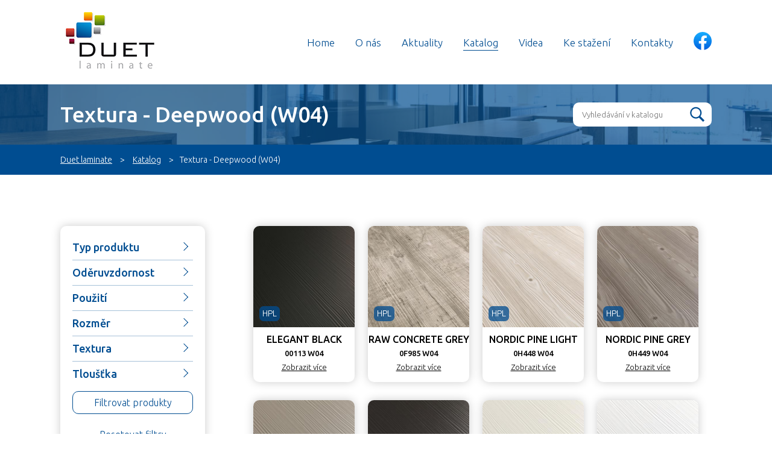

--- FILE ---
content_type: text/html; charset=UTF-8
request_url: https://www.duet.cz/katalog/textura/deepwood-w04
body_size: 4521
content:
<!DOCTYPE html>
<html lang="cs-CZ">
    <head>
                 
        <meta charset="utf-8" />
        <meta name="viewport" content="width=device-width, initial-scale=1.0" />
        <link rel="stylesheet" type="text/css" href="https://www.duet.cz/assets/styles/main.css?v=4.1" />

        <title>Textura - Deepwood (W04) - Duet laminate</title>
        <meta name="description" content="Firma Duet
        laminate se specializuje na distribuci luxusních vysokotlakých laminátů HPL (High pressure laminate),
        kovolaminátů, lamino desek a přírodních dekorativních dýh, které nám dodávají přední značky v oboru - Formica,
        Homapal a Unilin." />

        <link rel="apple-touch-icon" sizes="180x180" href="https://www.duet.cz/duet-180.png" />
        <link rel="icon" type="image/png" sizes="32x32" href="https://www.duet.cz/duet-32.png" />
        <link rel="icon" type="image/png" sizes="16x16" href="https://www.duet.cz/duet-16.png" />
        <link rel="shortcut icon" type="image/x-icon" href="https://www.duet.cz/favicon.ico" />

        <meta property="og:title" content="Textura - Deepwood (W04) - Duet laminate" />
        <meta property="og:type" content="article" />
        <meta property="og:description" content="Firma Duet
        laminate se specializuje na distribuci luxusních vysokotlakých laminátů HPL (High pressure laminate),
        kovolaminátů, lamino desek a přírodních dekorativních dýh, které nám dodávají přední značky v oboru - Formica,
        Homapal a Unilin." />
        <meta property="og:image" content="https://www.duet.cz/og.jpg" />
        <meta property="og:url" content="https://www.duet.cz/katalog/textura/deepwood-w04" />
        <meta property="og:site_name" content="Duet laminate" />

        <meta name="twitter:title" content="Textura - Deepwood (W04) - Duet laminate" />
        <meta name="twitter:description" content="Firma Duet
        laminate se specializuje na distribuci luxusních vysokotlakých laminátů HPL (High pressure laminate),
        kovolaminátů, lamino desek a přírodních dekorativních dýh, které nám dodávají přední značky v oboru - Formica,
        Homapal a Unilin." />
        <meta name="twitter:image" content="https://www.duet.cz/og.jpg" />
        <meta name="twitter:site" content="Duet laminate" />

        <link rel="canonical" href="https://www.duet.cz/katalog/textura/deepwood-w04" />

        <!-- Consent default denied -->
        <script>
            window.dataLayer = window.dataLayer || [];
            function gtag() {
                dataLayer.push(arguments);
            }

            gtag("consent", "default", {
                ad_storage: "denied",
                ad_user_data: "denied",
                ad_personalization: "denied",
                analytics_storage: "denied",
                personalization_storage: "denied",
                functionality_storage: "granted",
                security_storage: "granted",
                wait_for_update: 1000,
            });
            gtag("set", "ads_data_redaction", true);
        </script>
        <!-- END Consent default denied -->

        <!-- Krejta CookieBar -->
        <script defer src="https://cookiebar.cz/cookiebar/api/dist.js?key=Ckyf4c2a11ddcd6b74b97169725f5de0943"></script>
        <!-- END Krejta CookieBar -->

        <!-- Google Tag Manager -->
        <script>
            (function (w, d, s, l, i) {
                w[l] = w[l] || [];
                w[l].push({ "gtm.start": new Date().getTime(), event: "gtm.js" });
                var f = d.getElementsByTagName(s)[0],
                    j = d.createElement(s),
                    dl = l != "dataLayer" ? "&l=" + l : "";
                j.async = true;
                j.src = "https://www.googletagmanager.com/gtm.js?id=" + i + dl;
                f.parentNode.insertBefore(j, f);
            })(window, document, "script", "dataLayer", "GTM-WNL5B5L");
        </script>
        <!-- End Google Tag Manager -->

        <!-- Seznam retargeting  -->
        <script type="text/javascript" src="https://c.seznam.cz/js/rc.js"></script>
        <script>
            function getCookie(cname) {
                let name = cname + "=";
                let decodedCookie = decodeURIComponent(document.cookie);
                let ca = decodedCookie.split(";");
                for (let i = 0; i < ca.length; i++) {
                    let c = ca[i];
                    while (c.charAt(0) == " ") {
                        c = c.substring(1);
                    }
                    if (c.indexOf(name) == 0) {
                        return c.substring(name.length, c.length);
                    }
                }
                return "";
            }

            function getCookieLevel(type) {
                let cname = "cbar_cookie";
                let cookieValue = getCookie(cname);

                if (cookieValue === "") {
                    return 0;
                }

                let cookieSettings = JSON.parse(cookieValue);

                if (cookieSettings.level) {
                    if (cookieSettings.level.includes(type)) {
                        return 1;
                    }
                }

                return 0;
            }

            var retargetingConf = {
                rtgId: 154199,
                consent: getCookieLevel("marketing"),
            };
            if (window.rc && window.rc.retargetingHit) {
                window.rc.retargetingHit(retargetingConf);
            }
        </script>
        <!-- END Seznam retargeting  -->

        <style>
            .mad {
                opacity: 0;
                position: absolute;
                top: 0;
                left: 0;
                height: 0;
                width: 0;
                z-index: -1;
            }
        </style>

            </head>
    <body >
        <div class="wrapper">
                 <!--START HEADER-->
    <header class="header">
        <div class="custom-container">
          <div class="nav__logo">
            <a href="https://www.duet.cz/">
                <img src="https://www.duet.cz/assets/images/duet.jpg" class="nav__img" title="Duet laminate - prodejce laminátů" alt="Duet laminate - prodejce laminátů">
            </a>
          </div>
          <nav class="nav">
            <ul class="nav__menu">
              <li class="nav__item ">
                <a href="https://www.duet.cz/" class="nav__link">Home</a>
              </li>
              <li class="nav__item ">
                <a href="https://www.duet.cz/o-nas" class="nav__link">O nás</a>
              </li>
              <li class="nav__item ">
                <a href="https://www.duet.cz/aktuality" class="nav__link">Aktuality</a>
              </li>
              <li class="nav__item selected">
                <a href="https://www.duet.cz/katalog" class="nav__link">Katalog</a>
              </li>
              <li class="nav__item ">
                <a href="https://www.duet.cz/videa" class="nav__link">Videa</a>
              </li>
              <li class="nav__item ">
                <a href="https://www.duet.cz/ke-stazeni" class="nav__link">Ke stažení</a>
              </li>
              <li class="nav__item ">
                <a href="https://www.duet.cz/kontakty" class="nav__link">Kontakty</a>
              </li>
              <li class="nav__social">
                <a class="nav__social-link" href="https://www.facebook.com/duet.cz" target="_blank"><img class="nav__social-image" src="https://www.duet.cz/assets/images/fb2.svg" alt="Facebook page"></a>
              </li>
            </ul>
          </nav>
          <div class="burger j-open-nav">
            <span class="burger-1"></span>
            <span class="burger-2"></span>
            <span class="burger-3"></span>
          </div>
        </div>
      </header>
      <!--END HEADER-->      <!--START BREADCRUMB-->
    <div class="breadcrumb" style="background-image: url(https://www.duet.cz/assets/images/interier-small.jpg)">
        <div class="breadcrumb__overlay--blue">
          <div class="custom-container">

            <div class="breadcrumb__inner">
              <div class="breadcrumb__text">
                <h2 class="breadcrumb__title">Textura - Deepwood (W04)</h2>
                              </div>

              <form class="filter__form" action="/vyhledavani" method="GET">
                <div class="filter__search-wrapper">
                  <input class="filter__search" name="search" placeholder="Vyhledávání v katalogu">
                  <button class="filter__search-button">Vyhledat</button>
                </div>
              </form>
            </div>

          </div>
        </div>
        <div class="breadcrumb__overlay--red">
          <div class="custom-container">

            <ul class="breadcrumb__menu">
                <li class="breadcrumb__item">
                  <a href="https://www.duet.cz/" class="breadcrumb__link">Duet laminate</a>
                </li>
                    <li class="breadcrumb__item">
        <a href="https://www.duet.cz/katalog" class="breadcrumb__link">Katalog</a>
    </li>

    
    <li class="breadcrumb__item">Textura - Deepwood (W04)</li>
            </ul>

          </div>
        </div>
      </div>
      <!--END BREADCRUMB-->
      <div class="content-wrapper">
                






















<!--STAR FILTER-->
<div class="custom-container">
  <div class="custom-row">
    <section class="filter">
      <div class="custom-col-6-24 custom-col-md-8-24 custom-col-s-1-1">

        <button class="filter__button-toggle">
          Zobrazit Filtr
        </button>
        
        <div class="filter__wrapper">
          <form class="filter__form" action="" method="GET">


                        

                                    <h3 class="filter__title" data-open-filter="filter8">Typ produktu<span class="filter__arrow "></span>
            </h3>
            <div class="filter__group " id="filter8">

                              <label class="filter__block">
                  <a href="https://www.duet.cz/katalog/typ-produktu/laminovana-deska-ltd" class="filter__text j-prevent">Laminovaná deska (LTD)</a>
                  <input  class="filter__checkbox" type="checkbox" name="typDesky[]" value="laminovana-deska-ltd">
                  <span class="filter__checkmark"></span>
                </label>
                              <label class="filter__block">
                  <a href="https://www.duet.cz/katalog/typ-produktu/hpl" class="filter__text j-prevent">HPL</a>
                  <input  class="filter__checkbox" type="checkbox" name="typDesky[]" value="hpl">
                  <span class="filter__checkmark"></span>
                </label>
              
            </div>
            

                        

                        


                                    <h3 class="filter__title" data-open-filter="filter3">Oděruvzdornost<span class="filter__arrow "></span>
            </h3>
            <div class="filter__group " id="filter3">

                              <label class="filter__block">
                  <a href="https://www.duet.cz/katalog/oderuvzdornost/zátěžové" class="filter__text j-prevent">Zátěžové</a>
                  <input  class="filter__checkbox" type="checkbox" name="oderuvzdornost[]" value="zátěžové">
                  <span class="filter__checkmark"></span>
                </label>
              
            </div>
            

                                    <h3 class="filter__title" data-open-filter="filter4">Použití<span class="filter__arrow "></span>
            </h3>
            <div class="filter__group " id="filter4">

                              <label class="filter__block">
                  <a href="https://www.duet.cz/katalog/pouziti/interiér" class="filter__text j-prevent">Interiér</a>
                  <input  class="filter__checkbox" type="checkbox" name="pouziti[]" value="interiér">
                  <span class="filter__checkmark"></span>
                </label>
              
            </div>
                        

                                    <h3 class="filter__title" data-open-filter="filter5">Rozměr<span class="filter__arrow "></span>
            </h3>
            <div class="filter__group " id="filter5">

                              <label class="filter__block">
                  <a href="https://www.duet.cz/katalog/rozmer/2800-x-2070-mm" class="filter__text j-prevent">2800 x 2070 mm</a>
                  <input  class="filter__checkbox" type="checkbox" name="rozmer[]" value="2800-x-2070-mm">
                  <span class="filter__checkmark"></span>
                </label>
                              <label class="filter__block">
                  <a href="https://www.duet.cz/katalog/rozmer/3050-x-1300-mm" class="filter__text j-prevent">3050 x 1300 mm</a>
                  <input  class="filter__checkbox" type="checkbox" name="rozmer[]" value="3050-x-1300-mm">
                  <span class="filter__checkmark"></span>
                </label>
              
            </div>
            


                                    <h3 class="filter__title" data-open-filter="filter6">Textura<span class="filter__arrow "></span>
            </h3>
            <div class="filter__group " id="filter6">

                              <label class="filter__block">
                  <a href="https://www.duet.cz/katalog/textura/deepwood-w04" class="filter__text j-prevent">Deepwood (W04)</a>
                  <input  class="filter__checkbox" type="checkbox" name="textura[]" value="deepwood-w04">
                  <span class="filter__checkmark"></span>
                </label>
              
            </div>
            


                                    <h3 class="filter__title" data-open-filter="filter7">Tloušťka<span class="filter__arrow "></span>
            </h3>
            <div class="filter__group " id="filter7">

                              <label class="filter__block">
                  <a href="https://www.duet.cz/katalog/tloustka/0-7-mm" class="filter__text j-prevent">0,7 mm</a>
                  <input  class="filter__checkbox" type="checkbox" name="tloustka[]" value="0-7-mm">
                  <span class="filter__checkmark"></span>
                </label>
                              <label class="filter__block">
                  <a href="https://www.duet.cz/katalog/tloustka/18-mm" class="filter__text j-prevent">18 mm</a>
                  <input  class="filter__checkbox" type="checkbox" name="tloustka[]" value="18-mm">
                  <span class="filter__checkmark"></span>
                </label>
                              <label class="filter__block">
                  <a href="https://www.duet.cz/katalog/tloustka/19-mm" class="filter__text j-prevent">19 mm</a>
                  <input  class="filter__checkbox" type="checkbox" name="tloustka[]" value="19-mm">
                  <span class="filter__checkmark"></span>
                </label>
              
            </div>
            



                        

            <br>
            <button class="filter__button" type="submit">Filtrovat produkty</button>
          </form>
          <form method="GET" action="">
            <button class="filter__reset" type="submit">Resetovat filtry</button>
          </form>


        </div>
      </div>
    </section>
    <!--END FILTER-->
    <!--START PRODUCTS-->
    <section class="products">
      <div class="custom-col-18-24 custom-col-md-16-24 custom-col-s-1-1">
        <div class="custom-container">

          <div class="custom-row">

                      <div class="custom-col-6-24 custom-col-lg-8-24 custom-col-md-12-24 custom-col-s-12-24 custom-col-xxs-24-24">
              <div class="products__box">
                
                                                                            <a href="https://www.duet.cz/katalog/unilin/unilin-evola-hpl/elegant-black-1" class="products__image" style="background-image: url(https://www.duet.cz/images/_350x350_crop_top-center_75_none/HPL-UNILIN-Evola-00113-W04.jpeg)" title="ELEGANT BLACK">
                                          <div class="products__tags">
                        
                                                  <span class="products__type" title="HPL">HPL</span>   
                                              </div>
                    </a>
                                <h2 class="products__number">ELEGANT BLACK</h2>
                <h3 class="products__name">00113 W04</h3>
                <div class="products__reference">
                  <a class="products__link" href="https://www.duet.cz/katalog/unilin/unilin-evola-hpl/elegant-black-1">Zobrazit více</a>
                </div>
              </div>
            </div>
                        <div class="custom-col-6-24 custom-col-lg-8-24 custom-col-md-12-24 custom-col-s-12-24 custom-col-xxs-24-24">
              <div class="products__box">
                
                                                                            <a href="https://www.duet.cz/katalog/unilin/unilin-evola-hpl/raw-concrete-grey" class="products__image" style="background-image: url(https://www.duet.cz/images/_350x350_crop_top-center_75_none/HPL-UNILIN-Evola-0F985-W04.jpeg)" title="RAW CONCRETE GREY">
                                          <div class="products__tags">
                        
                                                  <span class="products__type" title="HPL">HPL</span>   
                                              </div>
                    </a>
                                <h2 class="products__number">RAW CONCRETE GREY</h2>
                <h3 class="products__name">0F985 W04</h3>
                <div class="products__reference">
                  <a class="products__link" href="https://www.duet.cz/katalog/unilin/unilin-evola-hpl/raw-concrete-grey">Zobrazit více</a>
                </div>
              </div>
            </div>
                        <div class="custom-col-6-24 custom-col-lg-8-24 custom-col-md-12-24 custom-col-s-12-24 custom-col-xxs-24-24">
              <div class="products__box">
                
                                                                            <a href="https://www.duet.cz/katalog/unilin/unilin-evola-hpl/nordic-pine-light-natural" class="products__image" style="background-image: url(https://www.duet.cz/images/_350x350_crop_top-center_75_none/HPL-UNILIN-Evola-0H448-W04.jpeg)" title="NORDIC PINE LIGHT NATURAL">
                                          <div class="products__tags">
                        
                                                  <span class="products__type" title="HPL">HPL</span>   
                                              </div>
                    </a>
                                <h2 class="products__number">NORDIC PINE LIGHT NATURAL</h2>
                <h3 class="products__name">0H448 W04</h3>
                <div class="products__reference">
                  <a class="products__link" href="https://www.duet.cz/katalog/unilin/unilin-evola-hpl/nordic-pine-light-natural">Zobrazit více</a>
                </div>
              </div>
            </div>
                        <div class="custom-col-6-24 custom-col-lg-8-24 custom-col-md-12-24 custom-col-s-12-24 custom-col-xxs-24-24">
              <div class="products__box">
                
                                                                            <a href="https://www.duet.cz/katalog/unilin/unilin-evola-hpl/nordic-pine-grey-brown" class="products__image" style="background-image: url(https://www.duet.cz/images/_350x350_crop_top-center_75_none/HPL-UNILIN-Evola-0H449-W04.jpeg)" title="NORDIC PINE GREY BROWN">
                                          <div class="products__tags">
                        
                                                  <span class="products__type" title="HPL">HPL</span>   
                                              </div>
                    </a>
                                <h2 class="products__number">NORDIC PINE GREY BROWN</h2>
                <h3 class="products__name">0H449 W04</h3>
                <div class="products__reference">
                  <a class="products__link" href="https://www.duet.cz/katalog/unilin/unilin-evola-hpl/nordic-pine-grey-brown">Zobrazit více</a>
                </div>
              </div>
            </div>
                        <div class="custom-col-6-24 custom-col-lg-8-24 custom-col-md-12-24 custom-col-s-12-24 custom-col-xxs-24-24">
              <div class="products__box">
                
                                                                            <a href="https://www.duet.cz/katalog/unilin/unilin-evola-hpl/dark-ecru-1" class="products__image" style="background-image: url(https://www.duet.cz/images/_350x350_crop_top-center_75_none/HPL-UNILIN-Evola-0U115-W04.jpeg)" title="DARK ECRU">
                                          <div class="products__tags">
                        
                                                  <span class="products__type" title="HPL">HPL</span>   
                                              </div>
                    </a>
                                <h2 class="products__number">DARK ECRU</h2>
                <h3 class="products__name">0U115 W04</h3>
                <div class="products__reference">
                  <a class="products__link" href="https://www.duet.cz/katalog/unilin/unilin-evola-hpl/dark-ecru-1">Zobrazit více</a>
                </div>
              </div>
            </div>
                        <div class="custom-col-6-24 custom-col-lg-8-24 custom-col-md-12-24 custom-col-s-12-24 custom-col-xxs-24-24">
              <div class="products__box">
                
                                                                            <a href="https://www.duet.cz/katalog/unilin/unilin-evola-hpl/stone-grey-1" class="products__image" style="background-image: url(https://www.duet.cz/images/_350x350_crop_top-center_75_none/HPL-UNILIN-Evola-0U128-W04.jpeg)" title="STONE GREY">
                                          <div class="products__tags">
                        
                                                  <span class="products__type" title="HPL">HPL</span>   
                                              </div>
                    </a>
                                <h2 class="products__number">STONE GREY</h2>
                <h3 class="products__name">0U128 W04</h3>
                <div class="products__reference">
                  <a class="products__link" href="https://www.duet.cz/katalog/unilin/unilin-evola-hpl/stone-grey-1">Zobrazit více</a>
                </div>
              </div>
            </div>
                        <div class="custom-col-6-24 custom-col-lg-8-24 custom-col-md-12-24 custom-col-s-12-24 custom-col-xxs-24-24">
              <div class="products__box">
                
                                                                            <a href="https://www.duet.cz/katalog/unilin/unilin-evola-hpl/seashell-2" class="products__image" style="background-image: url(https://www.duet.cz/images/_350x350_crop_top-center_75_none/HPL-UNILIN-Evola-0U147-W04.jpeg)" title="SEASHELL">
                                          <div class="products__tags">
                        
                                                  <span class="products__type" title="HPL">HPL</span>   
                                              </div>
                    </a>
                                <h2 class="products__number">SEASHELL</h2>
                <h3 class="products__name">0U147 W04</h3>
                <div class="products__reference">
                  <a class="products__link" href="https://www.duet.cz/katalog/unilin/unilin-evola-hpl/seashell-2">Zobrazit více</a>
                </div>
              </div>
            </div>
                        <div class="custom-col-6-24 custom-col-lg-8-24 custom-col-md-12-24 custom-col-s-12-24 custom-col-xxs-24-24">
              <div class="products__box">
                
                                                                            <a href="https://www.duet.cz/katalog/unilin/unilin-evola-hpl/azure-white-1" class="products__image" style="background-image: url(https://www.duet.cz/images/_350x350_crop_top-center_75_none/HPL-UNILIN-Evola-0WA12-W04.jpeg)" title="AZURE WHITE">
                                          <div class="products__tags">
                        
                                                  <span class="products__type" title="HPL">HPL</span>   
                                              </div>
                    </a>
                                <h2 class="products__number">AZURE WHITE</h2>
                <h3 class="products__name">0WA12 W04</h3>
                <div class="products__reference">
                  <a class="products__link" href="https://www.duet.cz/katalog/unilin/unilin-evola-hpl/azure-white-1">Zobrazit více</a>
                </div>
              </div>
            </div>
                        <div class="custom-col-6-24 custom-col-lg-8-24 custom-col-md-12-24 custom-col-s-12-24 custom-col-xxs-24-24">
              <div class="products__box">
                
                                                                            <a href="https://www.duet.cz/katalog/unilin/unilin-evola-laminovane-desky-ltd/elegant-black-1-1" class="products__image" style="background-image: url(https://www.duet.cz/images/_350x350_crop_top-center_75_none/HPL-UNILIN-Evola-00113-W04.jpeg)" title="ELEGANT BLACK">
                                          <div class="products__tags">
                        
                                                  <span class="products__type" title="Laminovaná deska (LTD)">LTD</span>   
                                              </div>
                    </a>
                                <h2 class="products__number">ELEGANT BLACK</h2>
                <h3 class="products__name">00113 W04</h3>
                <div class="products__reference">
                  <a class="products__link" href="https://www.duet.cz/katalog/unilin/unilin-evola-laminovane-desky-ltd/elegant-black-1-1">Zobrazit více</a>
                </div>
              </div>
            </div>
                        <div class="custom-col-6-24 custom-col-lg-8-24 custom-col-md-12-24 custom-col-s-12-24 custom-col-xxs-24-24">
              <div class="products__box">
                
                                                                            <a href="https://www.duet.cz/katalog/unilin/unilin-evola-laminovane-desky-ltd/raw-concrete-grey-1" class="products__image" style="background-image: url(https://www.duet.cz/images/_350x350_crop_top-center_75_none/HPL-UNILIN-Evola-0F985-W04.jpeg)" title="RAW CONCRETE GREY">
                                          <div class="products__tags">
                        
                                                  <span class="products__type" title="Laminovaná deska (LTD)">LTD</span>   
                                              </div>
                    </a>
                                <h2 class="products__number">RAW CONCRETE GREY</h2>
                <h3 class="products__name">0F985 W04</h3>
                <div class="products__reference">
                  <a class="products__link" href="https://www.duet.cz/katalog/unilin/unilin-evola-laminovane-desky-ltd/raw-concrete-grey-1">Zobrazit více</a>
                </div>
              </div>
            </div>
                        <div class="custom-col-6-24 custom-col-lg-8-24 custom-col-md-12-24 custom-col-s-12-24 custom-col-xxs-24-24">
              <div class="products__box">
                
                                                                            <a href="https://www.duet.cz/katalog/unilin/unilin-evola-laminovane-desky-ltd/nordic-pine-light-natural-1" class="products__image" style="background-image: url(https://www.duet.cz/images/_350x350_crop_top-center_75_none/HPL-UNILIN-Evola-0H448-W04.jpeg)" title="NORDIC PINE LIGHT NATURAL">
                                          <div class="products__tags">
                        
                                                  <span class="products__type" title="Laminovaná deska (LTD)">LTD</span>   
                                              </div>
                    </a>
                                <h2 class="products__number">NORDIC PINE LIGHT NATURAL</h2>
                <h3 class="products__name">0H448 W04</h3>
                <div class="products__reference">
                  <a class="products__link" href="https://www.duet.cz/katalog/unilin/unilin-evola-laminovane-desky-ltd/nordic-pine-light-natural-1">Zobrazit více</a>
                </div>
              </div>
            </div>
                        <div class="custom-col-6-24 custom-col-lg-8-24 custom-col-md-12-24 custom-col-s-12-24 custom-col-xxs-24-24">
              <div class="products__box">
                
                                                                            <a href="https://www.duet.cz/katalog/unilin/unilin-evola-laminovane-desky-ltd/nordic-pine-grey-brown-1" class="products__image" style="background-image: url(https://www.duet.cz/images/_350x350_crop_top-center_75_none/HPL-UNILIN-Evola-0H449-W04.jpeg)" title="NORDIC PINE GREY BROWN">
                                          <div class="products__tags">
                        
                                                  <span class="products__type" title="Laminovaná deska (LTD)">LTD</span>   
                                              </div>
                    </a>
                                <h2 class="products__number">NORDIC PINE GREY BROWN</h2>
                <h3 class="products__name">0H449 W04</h3>
                <div class="products__reference">
                  <a class="products__link" href="https://www.duet.cz/katalog/unilin/unilin-evola-laminovane-desky-ltd/nordic-pine-grey-brown-1">Zobrazit více</a>
                </div>
              </div>
            </div>
                        <div class="custom-col-6-24 custom-col-lg-8-24 custom-col-md-12-24 custom-col-s-12-24 custom-col-xxs-24-24">
              <div class="products__box">
                
                                                                            <a href="https://www.duet.cz/katalog/unilin/unilin-evola-laminovane-desky-ltd/dark-ecru-1-1" class="products__image" style="background-image: url(https://www.duet.cz/images/_350x350_crop_top-center_75_none/HPL-UNILIN-Evola-0U115-W04.jpeg)" title="DARK ECRU">
                                          <div class="products__tags">
                        
                                                  <span class="products__type" title="Laminovaná deska (LTD)">LTD</span>   
                                              </div>
                    </a>
                                <h2 class="products__number">DARK ECRU</h2>
                <h3 class="products__name">0U115 W04</h3>
                <div class="products__reference">
                  <a class="products__link" href="https://www.duet.cz/katalog/unilin/unilin-evola-laminovane-desky-ltd/dark-ecru-1-1">Zobrazit více</a>
                </div>
              </div>
            </div>
                        <div class="custom-col-6-24 custom-col-lg-8-24 custom-col-md-12-24 custom-col-s-12-24 custom-col-xxs-24-24">
              <div class="products__box">
                
                                                                            <a href="https://www.duet.cz/katalog/unilin/unilin-evola-laminovane-desky-ltd/stone-grey-1-1" class="products__image" style="background-image: url(https://www.duet.cz/images/_350x350_crop_top-center_75_none/HPL-UNILIN-Evola-0U128-W04.jpeg)" title="STONE GREY">
                                          <div class="products__tags">
                        
                                                  <span class="products__type" title="Laminovaná deska (LTD)">LTD</span>   
                                              </div>
                    </a>
                                <h2 class="products__number">STONE GREY</h2>
                <h3 class="products__name">0U128 W04</h3>
                <div class="products__reference">
                  <a class="products__link" href="https://www.duet.cz/katalog/unilin/unilin-evola-laminovane-desky-ltd/stone-grey-1-1">Zobrazit více</a>
                </div>
              </div>
            </div>
                        <div class="custom-col-6-24 custom-col-lg-8-24 custom-col-md-12-24 custom-col-s-12-24 custom-col-xxs-24-24">
              <div class="products__box">
                
                                                                            <a href="https://www.duet.cz/katalog/unilin/unilin-evola-laminovane-desky-ltd/seashell-2-2-1" class="products__image" style="background-image: url(https://www.duet.cz/images/_350x350_crop_top-center_75_none/HPL-UNILIN-Evola-0U147-W04.jpeg)" title="SEASHELL">
                                          <div class="products__tags">
                        
                                                  <span class="products__type" title="Laminovaná deska (LTD)">LTD</span>   
                                              </div>
                    </a>
                                <h2 class="products__number">SEASHELL</h2>
                <h3 class="products__name">0U147 W04</h3>
                <div class="products__reference">
                  <a class="products__link" href="https://www.duet.cz/katalog/unilin/unilin-evola-laminovane-desky-ltd/seashell-2-2-1">Zobrazit více</a>
                </div>
              </div>
            </div>
                        <div class="custom-col-6-24 custom-col-lg-8-24 custom-col-md-12-24 custom-col-s-12-24 custom-col-xxs-24-24">
              <div class="products__box">
                
                                                                            <a href="https://www.duet.cz/katalog/unilin/unilin-evola-laminovane-desky-ltd/azure-white-1-1" class="products__image" style="background-image: url(https://www.duet.cz/images/_350x350_crop_top-center_75_none/HPL-UNILIN-Evola-0WA12-W04.jpeg)" title="AZURE WHITE">
                                          <div class="products__tags">
                        
                                                  <span class="products__type" title="Laminovaná deska (LTD)">LTD</span>   
                                              </div>
                    </a>
                                <h2 class="products__number">AZURE WHITE</h2>
                <h3 class="products__name">0WA12 W04</h3>
                <div class="products__reference">
                  <a class="products__link" href="https://www.duet.cz/katalog/unilin/unilin-evola-laminovane-desky-ltd/azure-white-1-1">Zobrazit více</a>
                </div>
              </div>
            </div>
            
            <div class="custom-col-24-24">
              <ul class="products__pages">


                 

                  <li><a class="products__page-num" href="https://www.duet.cz/katalog/textura/deepwood-w04?"><span>&lt;&lt;</span></a></li>
                                    
                                    
                  <li><a class="products__page-num current">1</a></li>
                  
                                    
                  
                  <li><a class="products__page-num" href="https://www.duet.cz/katalog/textura/deepwood-w04?"><span>&gt;&gt;</span></a></li>

              </ul>
            </div>
          </div>
        </div>
      </div>
    </section>
  </div>
</div>
<!--END PRODUCTS-->      </div>
      <!--STRAT FOOTER-->
    <footer class="footer">
      <div class="custom-container">
        <div class="custom-row">
          <div class="custom-col-8-24 custom-col-s-1-1">
            <div class="footer__logo">
              <img class="footer__img" src="https://www.duet.cz/assets/images/duet-white.png" alt="Duet logo">
            </div>
          </div>
          <div class="custom-col-8-24 custom-col-s-1-1">
            <h4 class="footer__title">KONTAKTUJTE NÁS</h4>
            <ul class="footer__menu">
              <li class="footer__item"><a href="tel:+420 777 755 295" style="color:white">+420 777 755 295</a></li>
              <li class="footer__item"><a href="tel:+420 777 755 297" style="color:white">+420 777 755 297</a></li>
            </ul>
          </div>

          <div class="custom-col-8-24 custom-col-s-1-1">
            <h4 class="footer__title">DALŠÍ ODKAZY</h4>
            <ul class="footer__menu">
              <li class="footer__item">
                <a class="footer__link" href="https://www.duet.cz/ochrana-osobnich-udaju">Ochrana osobních údajů</a>
              </li>
              <li class="footer__item">
                <a class="footer__link" href="https://www.duet.cz/informace-o-cookies">Informace o cookies</a>
              </li>
              <li class="footer__item">
                <a class="footer__link cbar-open" href="#">Nastavení cookies</a>
              </li>
            </ul>
          </div>
        </div>
      </div>
    </footer>
    <div class="footer__bottom">
      <div class="custom-container">
        <div class="footer__copyright">
          Copyright © 2022 DUET
        </div>
        <div class="footer__admin">
                  </div>
      </div>
    </div>
    <!--END FOOTER-->         </div>

        <script src="https://www.duet.cz/assets/scripts/vendor.js?v=2"></script>
        <script src="https://www.duet.cz/assets/scripts/slick.js?v=2"></script>
        <script src="https://www.duet.cz/assets/scripts/main.js?v=2"></script>
    </body>
</html>


--- FILE ---
content_type: text/css
request_url: https://www.duet.cz/assets/styles/main.css?v=4.1
body_size: 8154
content:
@import url("https://fonts.googleapis.com/css2?family=Ubuntu:wght@300;400;500;700&display=swap");
* {
  position: 0;
  margin: 0;
  padding: 0;
  -webkit-box-sizing: border-box;
  box-sizing: border-box;
  font-weight: 300;
}

a {
  text-decoration: none;
}
a:hover, a :after, a :visited, a :active {
  color: black;
}

h2 {
  font-weight: 500;
  margin: 0;
}

ul {
  list-style-type: none;
  overflow: hidden;
}

button {
  text-align: center;
  background-color: none;
  border: none;
}

@media only screen and (max-width : 768px) {
  .prevent-scroll {
    margin: 0;
    height: 100%;
    overflow: hidden;
  }
}

input {
  border: none;
}

.wrapper {
  width: 100%;
}

h1, h2, h3, h4, h5, h6 {
  font-family: "Ubuntu", sans-serif;
}

p, li, a, span {
  font-family: "Ubuntu", sans-serif;
}

h2 {
  color: white;
  font-size: 50px;
}

h3 {
  color: #004D91;
}

h4 {
  font-weight: 500;
}

h4 a {
  font-weight: 500;
  font-family: "Ubuntu", sans-serif;
}

p {
  font-size: 16px;
  line-height: 28px;
}
@media only screen and (max-width : 480px) {
  p {
    font-size: 14px;
  }
}

a {
  font-weight: 300;
}

.standard-text {
  background-size: cover;
  background-repeat: no-repeat;
}
.standard-text h3 {
  font-family: "Ubuntu", sans-serif;
  text-transform: uppercase;
  font-weight: 500;
  color: #004D91;
  font-size: 32px;
  line-height: 1.2;
  padding-bottom: 20px;
}
@media only screen and (max-width : 768px) {
  .standard-text h3 {
    font-size: 28px;
    text-align: center;
  }
}
@media only screen and (max-width : 480px) {
  .standard-text h3 {
    font-size: 24px;
  }
}
.standard-text h4 {
  font-size: 16px;
  font-weight: 500;
  line-height: 24px;
  padding-bottom: 20px;
}
@media only screen and (max-width : 768px) {
  .standard-text h4 {
    padding-bottom: 20px;
    text-align: center;
  }
}
.standard-text p {
  font-family: "Ubuntu", sans-serif;
  font-size: 16px;
  line-height: 28px;
  padding-bottom: 20px;
}
@media only screen and (max-width : 768px) {
  .standard-text p {
    text-align: center;
  }
}
@media only screen and (max-width : 480px) {
  .standard-text p {
    font-size: 14px;
  }
}
.standard-text ul {
  list-style-type: disc;
}
.standard-text ul, .standard-text ol {
  padding-bottom: 25px;
  overflow: visible;
  list-style-position: inside;
}
@media only screen and (max-width : 768px) {
  .standard-text ul, .standard-text ol {
    overflow: hidden;
    padding-bottom: 35px;
  }
}
.standard-text ul ul, .standard-text ul ol, .standard-text ol ul, .standard-text ol ol {
  margin-left: 35px;
  padding-top: 10px;
  padding-bottom: 10px;
}
.standard-text li {
  padding: 4px 0;
}
.standard-text a {
  text-decoration: underline;
  line-height: 28px;
  color: #004D91;
}
.standard-text a:hover {
  text-decoration: none;
}
.standard-text strong {
  font-weight: 500;
}

.content-wrapper {
  padding: 50px 0px;
}
@media only screen and (max-width : 768px) {
  .content-wrapper {
    padding: 70px 0px;
  }
}
@media only screen and (max-width : 480px) {
  .content-wrapper {
    padding: 35px 0px;
  }
}

.anchor {
  visibility: hidden;
  width: 0;
  height: 0;
  font-size: 0;
  overflow: hidden;
  position: relative;
  bottom: 400px;
}

.text--narrow {
  width: 800px;
  max-width: 100%;
  margin: 0 auto;
}
.text--narrow img {
  width: 100%;
}

/*****************************
*** GRID
*****************************/
.custom-container {
  width: 1160px;
  max-width: 100%;
  margin: 0px auto;
  padding: 0px 40px;
  z-index: 0;
}

.custom-row {
  margin-left: -20px;
  margin-right: -20px;
}

.custom-row:after,
.custom-container:after {
  content: "";
  display: table;
  clear: both;
}

.custom-col-1,
.custom-col-1-1,
.custom-col-1-2,
.custom-col-1-3,
.custom-col-2-3,
.custom-col-1-4,
.custom-col-3-4,
.custom-col-1-5,
.custom-col-2-5,
.custom-col-3-5,
.custom-col-4-5,
.custom-col-5-5,
.custom-col-1-6,
.custom-col-5-6,
.custom-col-1-8,
.custom-col-3-8,
.custom-col-5-8,
.custom-col-7-8,
.custom-col-1-12,
.custom-col-5-12,
.custom-col-7-12,
.custom-col-11-12,
.custom-col-1-24,
.custom-col-2-24,
.custom-col-3-24,
.custom-col-4-24,
.custom-col-5-24,
.custom-col-6-24,
.custom-col-7-24,
.custom-col-8-24,
.custom-col-9-24,
.custom-col-10-24,
.custom-col-11-24,
.custom-col-12-24,
.custom-col-13-24,
.custom-col-14-24,
.custom-col-15-24,
.custom-col-16-24,
.custom-col-17-24,
.custom-col-18-24,
.custom-col-19-24,
.custom-col-20-24,
.custom-col-21-24,
.custom-col-22-24,
.custom-col-23-24,
.custom-col-24-24,
.custom-col-one-fifth {
  float: left;
  padding-left: 20px;
  padding-right: 20px;
  margin-top: 20px;
  margin-bottom: 20px;
}

.custom-col-1-24 {
  width: 4.1667%;
  *width: 4.1357%;
}

.custom-col-1-12,
.custom-col-2-24 {
  width: 8.3333%;
  *width: 8.3023%;
}

.custom-col-1-8,
.custom-col-3-24 {
  width: 12.5%;
  *width: 12.469%;
}

.custom-col-1-6,
.custom-col-4-24 {
  width: 16.6667%;
  *width: 16.6357%;
}

.custom-col-1-5 {
  width: 20%;
  *width: 19.969%;
}

.custom-col-5-24 {
  width: 20.8333%;
  *width: 20.8023%;
}

.custom-col-1-4,
.custom-col-6-24 {
  width: 25%;
  *width: 24.969%;
}

.custom-col-7-24 {
  width: 29.1667%;
  *width: 29.1357%;
}

.custom-col-1-3,
.custom-col-8-24 {
  width: 33.3333%;
  *width: 33.3023%;
}

.custom-col-3-8,
.custom-col-9-24 {
  width: 37.5%;
  *width: 37.469%;
}

.custom-col-2-5 {
  width: 40%;
  *width: 39.969%;
}

.custom-col-5-12,
.custom-col-10-24 {
  width: 41.6667%;
  *width: 41.6357%;
}

.custom-col-11-24 {
  width: 45.8333%;
  *width: 45.8023%;
}

.custom-col-1-2,
.custom-col-12-24 {
  width: 50%;
  *width: 49.969%;
}

.custom-col-13-24 {
  width: 54.1667%;
  *width: 54.1357%;
}

.custom-col-7-12,
.custom-col-14-24 {
  width: 58.3333%;
  *width: 58.3023%;
}

.custom-col-3-5 {
  width: 60%;
  *width: 59.969%;
}

.custom-col-5-8,
.custom-col-15-24 {
  width: 62.5%;
  *width: 62.469%;
}

.custom-col-2-3,
.custom-col-16-24 {
  width: 66.6667%;
  *width: 66.6357%;
}

.custom-col-17-24 {
  width: 70.8333%;
  *width: 70.8023%;
}

.custom-col-3-4,
.custom-col-18-24 {
  width: 75%;
  *width: 74.969%;
}

.custom-col-19-24 {
  width: 79.1667%;
  *width: 79.1357%;
}

.custom-col-4-5 {
  width: 80%;
  *width: 79.969%;
}

.custom-col-5-6,
.custom-col-20-24 {
  width: 83.3333%;
  *width: 83.3023%;
}

.custom-col-7-8,
.custom-col-21-24 {
  width: 87.5%;
  *width: 87.469%;
}

.custom-col-11-12,
.custom-col-22-24 {
  width: 91.6667%;
  *width: 91.6357%;
}

.custom-col-23-24 {
  width: 95.8333%;
  *width: 95.8023%;
}

.custom-col-1,
.custom-col-1-1,
.custom-col-5-5,
.custom-col-24-24 {
  width: 100%;
}

.custom-col-one-fifth {
  width: 20%;
}

/* Large Devices, Wide Screens */
@media only screen and (max-width: 1200px) {
  .custom-col-lg-1-24 {
    width: 4.1667%;
    *width: 4.1357%;
  }
  .custom-col-lg-1-12,
.custom-col-lg-2-24 {
    width: 8.3333%;
    *width: 8.3023%;
  }
  .custom-col-lg-1-8,
.custom-col-lg-3-24 {
    width: 12.5%;
    *width: 12.469%;
  }
  .custom-col-lg-1-6,
.custom-col-lg-4-24 {
    width: 16.6667%;
    *width: 16.6357%;
  }
  .custom-col-lg-1-5 {
    width: 20%;
    *width: 19.969%;
  }
  .custom-col-lg-5-24 {
    width: 20.8333%;
    *width: 20.8023%;
  }
  .custom-col-lg-1-4,
.custom-col-lg-6-24 {
    width: 25%;
    *width: 24.969%;
  }
  .custom-col-lg-7-24 {
    width: 29.1667%;
    *width: 29.1357%;
  }
  .custom-col-lg-1-3,
.custom-col-lg-8-24 {
    width: 33.3333%;
    *width: 33.3023%;
  }
  .custom-col-lg-3-8,
.custom-col-lg-9-24 {
    width: 37.5%;
    *width: 37.469%;
  }
  .custom-col-lg-2-5 {
    width: 40%;
    *width: 39.969%;
  }
  .custom-col-lg-5-12,
.custom-col-lg-10-24 {
    width: 41.6667%;
    *width: 41.6357%;
  }
  .custom-col-lg-11-24 {
    width: 45.8333%;
    *width: 45.8023%;
  }
  .custom-col-lg-1-2,
.custom-col-lg-12-24 {
    width: 50%;
    *width: 49.969%;
  }
  .custom-col-lg-13-24 {
    width: 54.1667%;
    *width: 54.1357%;
  }
  .custom-col-lg-7-12,
.custom-col-lg-14-24 {
    width: 58.3333%;
    *width: 58.3023%;
  }
  .custom-col-lg-3-5 {
    width: 60%;
    *width: 59.969%;
  }
  .custom-col-lg-5-8,
.custom-col-lg-15-24 {
    width: 62.5%;
    *width: 62.469%;
  }
  .custom-col-lg-2-3,
.custom-col-lg-16-24 {
    width: 66.6667%;
    *width: 66.6357%;
  }
  .custom-col-lg-17-24 {
    width: 70.8333%;
    *width: 70.8023%;
  }
  .custom-col-lg-3-4,
.custom-col-lg-18-24 {
    width: 75%;
    *width: 74.969%;
  }
  .custom-col-lg-19-24 {
    width: 79.1667%;
    *width: 79.1357%;
  }
  .custom-col-lg-4-5 {
    width: 80%;
    *width: 79.969%;
  }
  .custom-col-lg-5-6,
.custom-col-lg-20-24 {
    width: 83.3333%;
    *width: 83.3023%;
  }
  .custom-col-lg-7-8,
.custom-col-lg-21-24 {
    width: 87.5%;
    *width: 87.469%;
  }
  .custom-col-lg-11-12,
.custom-col-lg-22-24 {
    width: 91.6667%;
    *width: 91.6357%;
  }
  .custom-col-lg-23-24 {
    width: 95.8333%;
    *width: 95.8023%;
  }
  .custom-col-lg-1,
.custom-col-lg-1-1,
.custom-col-lg-5-5,
.custom-col-lg-24-24 {
    width: 100%;
  }
  .custom-col-lg-one-fifth {
    width: 20%;
  }
}
/* Medium Devices, Desktops */
@media only screen and (max-width: 992px) {
  .custom-col-md-1-24 {
    width: 4.1667%;
    *width: 4.1357%;
  }
  .custom-col-md-1-12,
.custom-col-md-2-24 {
    width: 8.3333%;
    *width: 8.3023%;
  }
  .custom-col-md-1-8,
.custom-col-md-3-24 {
    width: 12.5%;
    *width: 12.469%;
  }
  .custom-col-md-1-6,
.custom-col-md-4-24 {
    width: 16.6667%;
    *width: 16.6357%;
  }
  .custom-col-md-1-5 {
    width: 20%;
    *width: 19.969%;
  }
  .custom-col-md-5-24 {
    width: 20.8333%;
    *width: 20.8023%;
  }
  .custom-col-md-1-4,
.custom-col-md-6-24 {
    width: 25%;
    *width: 24.969%;
  }
  .custom-col-md-7-24 {
    width: 29.1667%;
    *width: 29.1357%;
  }
  .custom-col-md-1-3,
.custom-col-md-8-24 {
    width: 33.3333%;
    *width: 33.3023%;
  }
  .custom-col-md-3-8,
.custom-col-md-9-24 {
    width: 37.5%;
    *width: 37.469%;
  }
  .custom-col-md-2-5 {
    width: 40%;
    *width: 39.969%;
  }
  .custom-col-md-5-12,
.custom-col-md-10-24 {
    width: 41.6667%;
    *width: 41.6357%;
  }
  .custom-col-md-11-24 {
    width: 45.8333%;
    *width: 45.8023%;
  }
  .custom-col-md-1-2,
.custom-col-md-12-24 {
    width: 50%;
    *width: 49.969%;
  }
  .custom-col-md-13-24 {
    width: 54.1667%;
    *width: 54.1357%;
  }
  .custom-col-md-7-12,
.custom-col-md-14-24 {
    width: 58.3333%;
    *width: 58.3023%;
  }
  .custom-col-md-3-5 {
    width: 60%;
    *width: 59.969%;
  }
  .custom-col-md-5-8,
.custom-col-md-15-24 {
    width: 62.5%;
    *width: 62.469%;
  }
  .custom-col-md-2-3,
.custom-col-md-16-24 {
    width: 66.6667%;
    *width: 66.6357%;
  }
  .custom-col-md-17-24 {
    width: 70.8333%;
    *width: 70.8023%;
  }
  .custom-col-md-3-4,
.custom-col-md-18-24 {
    width: 75%;
    *width: 74.969%;
  }
  .custom-col-md-19-24 {
    width: 79.1667%;
    *width: 79.1357%;
  }
  .custom-col-md-4-5 {
    width: 80%;
    *width: 79.969%;
  }
  .custom-col-md-5-6,
.custom-col-md-20-24 {
    width: 83.3333%;
    *width: 83.3023%;
  }
  .custom-col-md-7-8,
.custom-col-md-21-24 {
    width: 87.5%;
    *width: 87.469%;
  }
  .custom-col-md-11-12,
.custom-col-md-22-24 {
    width: 91.6667%;
    *width: 91.6357%;
  }
  .custom-col-md-23-24 {
    width: 95.8333%;
    *width: 95.8023%;
  }
  .custom-col-md-1,
.custom-col-md-1-1,
.custom-col-md-5-5,
.custom-col-md-24-24 {
    width: 100%;
  }
  .custom-col-md-one-fifth {
    width: 20%;
  }
}
/* Small Devices, Tablets */
@media only screen and (max-width: 768px) {
  .custom-col-s-1-24 {
    width: 4.1667%;
    *width: 4.1357%;
  }
  .custom-col-s-1-12,
.custom-col-s-2-24 {
    width: 8.3333%;
    *width: 8.3023%;
  }
  .custom-col-s-1-8,
.custom-col-s-3-24 {
    width: 12.5%;
    *width: 12.469%;
  }
  .custom-col-s-1-6,
.custom-col-s-4-24 {
    width: 16.6667%;
    *width: 16.6357%;
  }
  .custom-col-s-1-5 {
    width: 20%;
    *width: 19.969%;
  }
  .custom-col-s-5-24 {
    width: 20.8333%;
    *width: 20.8023%;
  }
  .custom-col-s-1-4,
.custom-col-s-6-24 {
    width: 25%;
    *width: 24.969%;
  }
  .custom-col-s-7-24 {
    width: 29.1667%;
    *width: 29.1357%;
  }
  .custom-col-s-1-3,
.custom-col-s-8-24 {
    width: 33.3333%;
    *width: 33.3023%;
  }
  .custom-col-s-3-8,
.custom-col-s-9-24 {
    width: 37.5%;
    *width: 37.469%;
  }
  .custom-col-s-2-5 {
    width: 40%;
    *width: 39.969%;
  }
  .custom-col-s-5-12,
.custom-col-s-10-24 {
    width: 41.6667%;
    *width: 41.6357%;
  }
  .custom-col-s-11-24 {
    width: 45.8333%;
    *width: 45.8023%;
  }
  .custom-col-s-1-2,
.custom-col-s-12-24 {
    width: 50%;
    *width: 49.969%;
  }
  .custom-col-s-13-24 {
    width: 54.1667%;
    *width: 54.1357%;
  }
  .custom-col-s-7-12,
.custom-col-s-14-24 {
    width: 58.3333%;
    *width: 58.3023%;
  }
  .custom-col-s-3-5 {
    width: 60%;
    *width: 59.969%;
  }
  .custom-col-s-5-8,
.custom-col-s-15-24 {
    width: 62.5%;
    *width: 62.469%;
  }
  .custom-col-s-2-3,
.custom-col-s-16-24 {
    width: 66.6667%;
    *width: 66.6357%;
  }
  .custom-col-s-17-24 {
    width: 70.8333%;
    *width: 70.8023%;
  }
  .custom-col-s-3-4,
.custom-col-s-18-24 {
    width: 75%;
    *width: 74.969%;
  }
  .custom-col-s-19-24 {
    width: 79.1667%;
    *width: 79.1357%;
  }
  .custom-col-s-4-5 {
    width: 80%;
    *width: 79.969%;
  }
  .custom-col-s-5-6,
.custom-col-s-20-24 {
    width: 83.3333%;
    *width: 83.3023%;
  }
  .custom-col-s-7-8,
.custom-col-s-21-24 {
    width: 87.5%;
    *width: 87.469%;
  }
  .custom-col-s-11-12,
.custom-col-s-22-24 {
    width: 91.6667%;
    *width: 91.6357%;
  }
  .custom-col-s-23-24 {
    width: 95.8333%;
    *width: 95.8023%;
  }
  .custom-col-s-1,
.custom-col-s-1-1,
.custom-col-s-5-5,
.custom-col-s-24-24 {
    width: 100%;
  }
  .custom-col-s-one-fifth {
    width: 20%;
  }
}
/* Extra Small Devices, Phones */
@media only screen and (max-width: 568px) {
  .custom-container {
    padding: 0px 20px;
  }
  .custom-col-xs-1-24 {
    width: 4.1667%;
    *width: 4.1357%;
  }
  .custom-col-xs-1-12,
.custom-col-xs-2-24 {
    width: 8.3333%;
    *width: 8.3023%;
  }
  .custom-col-xs-1-8,
.custom-col-xs-3-24 {
    width: 12.5%;
    *width: 12.469%;
  }
  .custom-col-xs-1-6,
.custom-col-xs-4-24 {
    width: 16.6667%;
    *width: 16.6357%;
  }
  .custom-col-xs-1-5 {
    width: 20%;
    *width: 19.969%;
  }
  .custom-col-xs-5-24 {
    width: 20.8333%;
    *width: 20.8023%;
  }
  .custom-col-xs-1-4,
.custom-col-xs-6-24 {
    width: 25%;
    *width: 24.969%;
  }
  .custom-col-xs-7-24 {
    width: 29.1667%;
    *width: 29.1357%;
  }
  .custom-col-xs-1-3,
.custom-col-xs-8-24 {
    width: 33.3333%;
    *width: 33.3023%;
  }
  .custom-col-xs-3-8,
.custom-col-xs-9-24 {
    width: 37.5%;
    *width: 37.469%;
  }
  .custom-col-xs-2-5 {
    width: 40%;
    *width: 39.969%;
  }
  .custom-col-xs-5-12,
.custom-col-xs-10-24 {
    width: 41.6667%;
    *width: 41.6357%;
  }
  .custom-col-xs-11-24 {
    width: 45.8333%;
    *width: 45.8023%;
  }
  .custom-col-xs-1-2,
.custom-col-xs-12-24 {
    width: 50%;
    *width: 49.969%;
  }
  .custom-col-xs-13-24 {
    width: 54.1667%;
    *width: 54.1357%;
  }
  .custom-col-xs-7-12,
.custom-col-xs-14-24 {
    width: 58.3333%;
    *width: 58.3023%;
  }
  .custom-col-xs-3-5 {
    width: 60%;
    *width: 59.969%;
  }
  .custom-col-xs-5-8,
.custom-col-xs-15-24 {
    width: 62.5%;
    *width: 62.469%;
  }
  .custom-col-xs-2-3,
.custom-col-xs-16-24 {
    width: 66.6667%;
    *width: 66.6357%;
  }
  .custom-col-xs-17-24 {
    width: 70.8333%;
    *width: 70.8023%;
  }
  .custom-col-xs-3-4,
.custom-col-xs-18-24 {
    width: 75%;
    *width: 74.969%;
  }
  .custom-col-xs-19-24 {
    width: 79.1667%;
    *width: 79.1357%;
  }
  .custom-col-xs-4-5 {
    width: 80%;
    *width: 79.969%;
  }
  .custom-col-xs-5-6,
.custom-col-xs-20-24 {
    width: 83.3333%;
    *width: 83.3023%;
  }
  .custom-col-xs-7-8,
.custom-col-xs-21-24 {
    width: 87.5%;
    *width: 87.469%;
  }
  .custom-col-xs-11-12,
.custom-col-xs-22-24 {
    width: 91.6667%;
    *width: 91.6357%;
  }
  .custom-col-xs-23-24 {
    width: 95.8333%;
    *width: 95.8023%;
  }
  .custom-col-xs-1,
.custom-col-xs-1-1,
.custom-col-xs-5-5,
.custom-col-xs-24-24 {
    width: 100%;
  }
  .custom-col-xs-one-fifth {
    width: 20%;
  }
}
/* Custom, iPhone Retina */
@media only screen and (max-width: 420px) {
  .custom-container {
    padding: 0px 20px;
  }
  .custom-col-xxs-1-24 {
    width: 4.1667%;
    *width: 4.1357%;
  }
  .custom-col-xxs-1-12,
.custom-col-xxs-2-24 {
    width: 8.3333%;
    *width: 8.3023%;
  }
  .custom-col-xxs-1-8,
.custom-col-xxs-3-24 {
    width: 12.5%;
    *width: 12.469%;
  }
  .custom-col-xxs-1-6,
.custom-col-xxs-4-24 {
    width: 16.6667%;
    *width: 16.6357%;
  }
  .custom-col-xxs-1-5 {
    width: 20%;
    *width: 19.969%;
  }
  .custom-col-xxs-5-24 {
    width: 20.8333%;
    *width: 20.8023%;
  }
  .custom-col-xxs-1-4,
.custom-col-xxs-6-24 {
    width: 25%;
    *width: 24.969%;
  }
  .custom-col-xxs-7-24 {
    width: 29.1667%;
    *width: 29.1357%;
  }
  .custom-col-xxs-1-3,
.custom-col-xxs-8-24 {
    width: 33.3333%;
    *width: 33.3023%;
  }
  .custom-col-xxs-3-8,
.custom-col-xxs-9-24 {
    width: 37.5%;
    *width: 37.469%;
  }
  .custom-col-xxs-2-5 {
    width: 40%;
    *width: 39.969%;
  }
  .custom-col-xxs-5-12,
.custom-col-xxs-10-24 {
    width: 41.6667%;
    *width: 41.6357%;
  }
  .custom-col-xxs-11-24 {
    width: 45.8333%;
    *width: 45.8023%;
  }
  .custom-col-xxs-1-2,
.custom-col-xxs-12-24 {
    width: 50%;
    *width: 49.969%;
  }
  .custom-col-xxs-13-24 {
    width: 54.1667%;
    *width: 54.1357%;
  }
  .custom-col-xxs-7-12,
.custom-col-xxs-14-24 {
    width: 58.3333%;
    *width: 58.3023%;
  }
  .custom-col-xxs-3-5 {
    width: 60%;
    *width: 59.969%;
  }
  .custom-col-xxs-5-8,
.custom-col-xxs-15-24 {
    width: 62.5%;
    *width: 62.469%;
  }
  .custom-col-xxs-2-3,
.custom-col-xxs-16-24 {
    width: 66.6667%;
    *width: 66.6357%;
  }
  .custom-col-xxs-17-24 {
    width: 70.8333%;
    *width: 70.8023%;
  }
  .custom-col-xxs-3-4,
.custom-col-xxs-18-24 {
    width: 75%;
    *width: 74.969%;
  }
  .custom-col-xxs-19-24 {
    width: 79.1667%;
    *width: 79.1357%;
  }
  .custom-col-xxs-4-5 {
    width: 80%;
    *width: 79.969%;
  }
  .custom-col-xxs-5-6,
.custom-col-xxs-20-24 {
    width: 83.3333%;
    *width: 83.3023%;
  }
  .custom-col-xxs-7-8,
.custom-col-xxs-21-24 {
    width: 87.5%;
    *width: 87.469%;
  }
  .custom-col-xxs-11-12,
.custom-col-xxs-22-24 {
    width: 91.6667%;
    *width: 91.6357%;
  }
  .custom-col-xxs-23-24 {
    width: 95.8333%;
    *width: 95.8023%;
  }
  .custom-col-xxs-1,
.custom-col-xxs-1-1,
.custom-col-xxs-5-5,
.custom-col-xxs-24-24 {
    width: 100%;
  }
  .custom-col-xxs-one-fifth {
    width: 20%;
  }
}
/* Slider */
.slick-slider {
  position: relative;
  display: block;
  box-sizing: border-box;
  -webkit-touch-callout: none;
  -webkit-user-select: none;
  -khtml-user-select: none;
  -moz-user-select: none;
  -ms-user-select: none;
  user-select: none;
  -ms-touch-action: pan-y;
  touch-action: pan-y;
  -webkit-tap-highlight-color: transparent;
  height: 100%;
  width: 100%;
  position: relative;
  -moz-box-shadow: 0 0 15px #ccc;
  -webkit-box-shadow: 0 0 15px #ccc;
  box-shadow: 0 0 15px #ccc;
}

.slick-list {
  position: relative;
  overflow: hidden;
  display: block;
  margin: 0;
  padding: 0;
}
.slick-list:focus {
  outline: none;
}
.slick-list.dragging {
  cursor: pointer;
  cursor: hand;
}

.slick-slider .slick-track,
.slick-slider .slick-list {
  -webkit-transform: translate3d(0, 0, 0);
  -moz-transform: translate3d(0, 0, 0);
  -ms-transform: translate3d(0, 0, 0);
  -o-transform: translate3d(0, 0, 0);
  transform: translate3d(0, 0, 0);
}

.slick-track {
  position: relative;
  left: 0;
  top: 0;
  display: block;
  margin-left: auto;
  margin-right: auto;
}
.slick-track:before, .slick-track:after {
  content: "";
  display: table;
}
.slick-track:after {
  clear: both;
}
.slick-loading .slick-track {
  visibility: hidden;
}

.slick-slide {
  float: left;
  height: 100%;
  min-height: 1px;
  display: none;
}
[dir=rtl] .slick-slide {
  float: right;
}
.slick-slide img {
  display: block !important;
}
.slick-slide.slick-loading img {
  display: none;
}
.slick-slide.dragging img {
  pointer-events: none;
}
.slick-initialized .slick-slide {
  display: block;
}
.slick-loading .slick-slide {
  visibility: hidden;
}
.slick-vertical .slick-slide {
  display: block;
  height: auto;
  border: 1px solid transparent;
}

.slick-arrow.slick-hidden {
  display: none;
}

.slick-next {
  height: 70px;
  width: 46px;
  right: 0px;
  top: 50%;
  position: absolute;
  font-size: 50px;
  background-color: white;
  color: #004D91;
  padding: 0;
  border: none;
  outline: 0;
  -webkit-transform: translate(0, -50%);
  -ms-transform: translate(0, -50%);
  transform: translate(0, -50%);
  cursor: pointer;
}
@media only screen and (max-width : 768px) {
  .slick-next {
    height: 65px;
    width: 40px;
    font-size: 40px;
  }
}

.slick-prev {
  height: 70px;
  width: 46px;
  left: 0px;
  top: 50%;
  z-index: 1;
  position: absolute;
  font-size: 50px;
  background-color: white;
  color: #004D91;
  padding: 0;
  border: none;
  outline: 0;
  -webkit-transform: translate(0, -50%);
  -ms-transform: translate(0, -50%);
  transform: translate(0, -50%);
  cursor: pointer;
}
@media only screen and (max-width : 768px) {
  .slick-prev {
    height: 65px;
    width: 40px;
    font-size: 40px;
  }
}

.header {
  position: fixed;
  width: 100%;
  top: 0;
  left: 0;
  z-index: 1200;
  background-color: white;
}

.header--scrolled {
  -moz-box-shadow: 0 0 30px #ccc;
  -webkit-box-shadow: 0 0 30px #ccc;
  box-shadow: 0 0 30px #ccc;
}

.nav__logo {
  padding: 11.5px 0px;
  float: left;
}
@media only screen and (max-width : 992px) {
  .nav__logo {
    padding: 21.5px 0px;
  }
}
@media only screen and (max-width : 768px) {
  .nav__logo {
    padding: 21.5px 0px;
  }
}

.nav__img {
  height: 110px;
}
@media only screen and (max-width : 992px) {
  .nav__img {
    height: 90px;
  }
}
@media only screen and (max-width : 768px) {
  .nav__img {
    height: 75px;
  }
}

.nav {
  float: right;
}
@media only screen and (max-width : 768px) {
  .nav {
    display: none;
    width: 100%;
    position: fixed;
    margin-top: 115px;
    left: 0;
    overflow-y: scroll;
  }
  .nav.opened {
    display: block;
  }
}

.nav__menu {
  list-style: none;
  background-color: white;
}
.nav__menu:after {
  content: "";
  display: table;
  clear: both;
}
@media only screen and (max-width : 768px) {
  .nav__menu {
    display: block;
    height: auto;
  }
}

.nav__item {
  float: left;
  padding-top: 61px;
  padding-right: 34px;
}
@media only screen and (max-width : 992px) {
  .nav__item {
    border: none !important;
    padding-right: 20px;
  }
}
@media only screen and (max-width : 768px) {
  .nav__item {
    display: block;
    width: 100%;
    padding-top: 25px;
    text-align: center;
    border: none !important;
    padding-right: 0;
  }
}

.nav__link {
  display: block;
  color: #004D91;
  font-size: 17px;
  font-weight: 300;
  font-family: "Ubuntu", sans-serif;
}
.nav__link:hover, .nav__link:active {
  color: #004D91;
}
@media only screen and (max-width : 992px) {
  .nav__link {
    font-size: 14px;
  }
}
@media only screen and (max-width : 768px) {
  .nav__link {
    font-size: 16px;
    border: none !important;
  }
}

.selected a {
  padding-bottom: 3px;
  border-bottom: 1px solid #004D91;
}

.nav__social {
  display: block;
  float: left;
  padding: 53px 0px 25px 0px;
}
@media only screen and (max-width : 768px) {
  .nav__social {
    padding: 320px 5px 20px 0px;
    float: none;
    text-align: center;
  }
}

.nav__social-link {
  display: inline-block;
}

.nav__social-image {
  height: 30px;
}

.footer {
  height: 272px;
  background-color: #3C3C3C;
  color: white;
}
@media only screen and (max-width : 768px) {
  .footer {
    height: 550px;
  }
}

.footer__logo {
  padding: 65px 0px;
  height: 99px;
}
@media only screen and (max-width : 768px) {
  .footer__logo {
    padding-top: 25px;
    text-align: center;
  }
}

@media only screen and (max-width : 992px) {
  .footer__img {
    width: 125px;
    height: 80px;
  }
}

.footer__title {
  font-family: "Ubuntu", sans-serif;
  font-size: 24px;
  line-height: 29px;
  font-weight: 500;
  padding: 65px 0px 20px 0px;
}
@media only screen and (max-width : 768px) {
  .footer__title {
    font-size: 20px;
  }
}
@media only screen and (max-width : 768px) {
  .footer__title {
    padding: 30px 0px 20px 0px;
    text-align: center;
  }
}

.footer__item {
  font-size: 16px;
  line-height: 21px;
  padding-bottom: 9px;
  font-weight: 500;
}
@media only screen and (max-width : 992px) {
  .footer__item {
    font-size: 15px;
  }
}
@media only screen and (max-width : 768px) {
  .footer__item {
    text-align: center;
  }
}
@media only screen and (max-width : 480px) {
  .footer__item {
    font-size: 14px;
  }
}

.footer__link {
  text-decoration: underline;
  margin-right: 20px;
  cursor: pointer;
  color: white;
}
.footer__link:hover {
  text-decoration: none;
  color: white;
}
@media only screen and (max-width : 768px) {
  .footer__link {
    margin: 0 20px;
  }
}

.footer__bottom {
  padding: 27.5px 0px;
  height: 76px;
}

.footer__copyright {
  float: left;
  font-family: "Ubuntu", sans-serif;
  font-size: 16px;
  line-height: 21px;
}
@media only screen and (max-width : 768px) {
  .footer__copyright {
    font-size: 14px;
  }
}

.footer__admin {
  line-height: 21px;
  float: right;
}

.footer__admin--link {
  float: right;
  font-family: "Ubuntu", sans-serif;
  font-size: 16px;
  text-decoration: underline;
  color: rgb(0, 0, 0);
}
.footer__admin--link:hover {
  text-decoration: none;
}
@media only screen and (max-width : 768px) {
  .footer__admin--link {
    font-size: 14px;
  }
}

.wrapper {
  width: 100%;
}

.hero {
  margin-top: 140px;
  height: 630px;
  width: 100%;
  background-size: cover;
  background-position: center;
  background-repeat: no-repeat;
  overflow: hidden;
}
@media only screen and (max-width : 992px) {
  .hero {
    height: 500px;
  }
}
@media only screen and (max-width : 768px) {
  .hero {
    margin-top: 125px;
    height: 100%;
  }
}

.hero__overlay {
  width: 100%;
  height: 100%;
  background-color: rgba(0, 0, 0, 0.6);
}

.hero__mozaika {
  height: 100%;
  width: 310px;
  background-repeat: no-repeat;
  margin-right: -110px;
  float: right;
}
@media only screen and (max-width : 992px) {
  .hero__mozaika {
    display: none;
  }
}

.hero__group {
  padding-top: 120px;
}
@media only screen and (max-width : 768px) {
  .hero__group {
    text-align: center;
    padding-top: 50px;
  }
}

.hero__title--400 {
  font-weight: 500;
}
@media only screen and (max-width : 768px) {
  .hero__title--400 {
    font-size: 38px;
  }
}

.hero__title--light {
  font-weight: 200;
}
@media only screen and (max-width : 768px) {
  .hero__title--light {
    font-size: 38px;
  }
}

.hero__text {
  font-size: 20px;
  padding-top: 44px;
  color: white;
}
@media only screen and (max-width : 992px) {
  .hero__text {
    font-size: 18px;
  }
}
@media only screen and (max-width : 768px) {
  .hero__text {
    padding-top: 22px;
    font-size: 16px;
  }
}
@media only screen and (max-width : 480px) {
  .hero__text {
    font-size: 14px;
  }
}

.hero__more {
  display: inline-block;
  font-family: "Ubuntu", sans-serif;
  font-size: 20px;
  margin: 45px 0px;
  background-color: transparent;
  color: white;
  border: 1px solid rgb(255, 255, 255);
  padding: 15px 40px;
  outline: 0;
  border-radius: 10px;
}
@media only screen and (max-width : 768px) {
  .hero__more {
    font-size: 18px;
  }
}
.hero__more:hover {
  background-color: #004D91;
  color: rgb(255, 255, 255);
}

.burger {
  cursor: pointer;
  display: none;
  float: right;
  margin-top: 52px;
}
@media only screen and (max-width : 768px) {
  .burger {
    display: block;
  }
}

.burger-1,
.burger-2,
.burger-3 {
  display: block;
  width: 30px;
  height: 2px;
  background-color: black;
  transition: 0.4s;
}

.burger-1,
.burger-2 {
  margin-bottom: 8px;
}

.burger.opened .burger-1 {
  -webkit-transform: rotate(-45deg) translate(-7px, 6px);
  transform: rotate(-45deg) translate(-7px, 6px);
}

.burger.opened .burger-2 {
  opacity: 0;
}

.burger.opened .burger-3 {
  -webkit-transform: rotate(45deg) translate(-8px, -8px);
  transform: rotate(45deg) translate(-8px, -8px);
}

.companies__inner {
  display: flex;
  flex-wrap: wrap;
  justify-content: center;
}

.companies__group {
  align-items: center;
  width: 100%;
  display: flex;
  margin-bottom: 20px;
  padding: 25px 35px;
  border-radius: 10px;
  -moz-box-shadow: 0 0 15px #ccc;
  -webkit-box-shadow: 0 0 15px #ccc;
  box-shadow: 0 0 15px #ccc;
}
@media only screen and (max-width : 768px) {
  .companies__group {
    flex-direction: column;
    text-align: center;
  }
}
.companies__group--disabled {
  opacity: 0.5;
  pointer-events: none;
}

.companies__box {
  width: 180px;
  height: 150px;
  flex-shrink: 0;
  flex-grow: 0;
  display: flex;
  align-items: center;
  justify-content: center;
  padding-right: 40px;
}
@media only screen and (max-width : 768px) {
  .companies__box {
    padding-right: 0;
  }
}

.companies__logo {
  max-width: 100%;
  max-height: 100px;
}

.companies__title {
  font-size: 24px;
  font-weight: 500;
  color: #004D91;
  margin: 0px 0px 15px 0px;
}
@media only screen and (max-width : 768px) {
  .companies__title {
    font-size: 20px;
  }
}

.companies__text {
  font-size: 16px;
}
@media only screen and (max-width : 1200px) {
  .companies__text {
    font-size: 14px;
  }
}

.companies__buttons {
  margin-top: 14px;
  display: flex;
  align-items: center;
  margin-left: -5px;
  margin-right: -5px;
}
@media only screen and (max-width : 768px) {
  .companies__buttons {
    justify-content: center;
  }
}
@media only screen and (max-width : 480px) {
  .companies__buttons {
    flex-direction: column;
  }
}

.companies__button,
.companies__link {
  display: block;
  padding: 8px 20px;
  background-color: white;
  color: #004D91;
  font-size: 16px;
  line-height: 21px;
  outline: 0;
  text-align: center;
  border: 1px solid #004D91;
  margin: 5px;
  border-radius: 10px;
}
@media only screen and (max-width : 480px) {
  .companies__button,
.companies__link {
    width: 100%;
  }
}

.divider {
  text-align: center;
  margin-top: 100px;
  padding: 45px 0px;
  -moz-box-shadow: 0 0 15px #ccc;
  -webkit-box-shadow: 0 0 15px #ccc;
  box-shadow: 0 0 15px #ccc;
}
@media only screen and (max-width : 768px) {
  .divider {
    margin-top: 60px;
  }
}

.divider__text {
  font-family: "Ubuntu", sans-serif;
  font-size: 40px;
  line-height: 1.2;
  font-weight: 500;
  color: #004D91;
}
@media only screen and (max-width : 768px) {
  .divider__text {
    font-size: 32px;
  }
}

.interier {
  margin: 113px 0px 0px 0px;
  height: 100%;
}
@media only screen and (max-width : 768px) {
  .interier {
    margin: 50px 0px 0px 0px;
  }
}

.interier__group--1 {
  position: relative;
}
.interier__group--1 .interier__image {
  height: 100%;
  width: 628px;
  display: block;
  box-sizing: border-box;
  -webkit-touch-callout: none;
  -webkit-user-select: none;
  -khtml-user-select: none;
  -moz-user-select: none;
  -ms-user-select: none;
  user-select: none;
  -ms-touch-action: pan-y;
  touch-action: pan-y;
  -webkit-tap-highlight-color: transparent;
  position: relative;
  border-radius: 10px;
  -moz-box-shadow: 0 0 15px #ccc;
  -webkit-box-shadow: 0 0 15px #ccc;
  box-shadow: 0 0 15px #ccc;
}
@media only screen and (max-width : 992px) {
  .interier__group--1 .interier__image {
    height: 316px;
    width: 550px;
  }
}
@media only screen and (max-width : 768px) {
  .interier__group--1 .interier__image {
    position: static;
    height: 100%;
    width: 100%;
  }
}
.interier__group--1 .interier__box {
  height: 100%;
  width: 628px;
  margin-left: auto;
  position: relative;
  bottom: 300px;
  background-color: white;
  padding: 50px 90px 50px 90px;
  border: none;
  outline: 0;
  border-radius: 10px;
  -moz-box-shadow: 0 0 15px #ccc;
  -webkit-box-shadow: 0 0 15px #ccc;
  box-shadow: 0 0 15px #ccc;
}
@media only screen and (max-width : 992px) {
  .interier__group--1 .interier__box {
    height: 100%;
    width: 550px;
    padding: 30px 50px 30px 50px;
    bottom: 250px;
  }
}
@media only screen and (max-width : 768px) {
  .interier__group--1 .interier__box {
    position: static;
    -webkit-transform: translate(0, -20px);
    -ms-transform: translate(0, -20px);
    transform: translate(0, -20px);
    height: 100%;
    width: 100%;
  }
}
@media only screen and (max-width : 420px) {
  .interier__group--1 .interier__box {
    padding: 15px 25px 15px 25px;
  }
}
.interier__group--1 .interier__title {
  font-size: 32px;
  line-height: 1.2;
  font-weight: 500;
  color: #004D91;
  padding-bottom: 20px;
}
@media only screen and (max-width : 992px) {
  .interier__group--1 .interier__title {
    font-size: 28px;
  }
}
@media only screen and (max-width : 480px) {
  .interier__group--1 .interier__title {
    font-size: 24px;
  }
}
@media only screen and (max-width : 992px) {
  .interier__group--1 .interier__text {
    font-size: 14px;
  }
}

.interier__group--2 {
  position: relative;
  margin-top: -50px;
}
@media only screen and (max-width : 768px) {
  .interier__group--2 {
    margin-top: 50px;
  }
}
.interier__group--2 .interier__image {
  height: 450px;
  width: 628px;
  position: absolute;
  padding: 0;
  border: none;
  outline: 0;
  right: 0;
  top: 20%;
  border-radius: 10px;
  -webkit-transform: translate(0, -50%);
  -ms-transform: translate(0, -50%);
  transform: translate(0, -50%);
  -moz-box-shadow: 0 0 15px #ccc;
  -webkit-box-shadow: 0 0 15px #ccc;
  box-shadow: 0 0 15px #ccc;
}
@media only screen and (max-width : 992px) {
  .interier__group--2 .interier__image {
    width: 550px;
    height: 316px;
  }
}
@media only screen and (max-width : 768px) {
  .interier__group--2 .interier__image {
    position: static;
    -webkit-transform: translate(0, 5px);
    -ms-transform: translate(0, 5px);
    transform: translate(0, 5px);
    -moz-box-shadow: 0 0 10x #ccc;
    -webkit-box-shadow: 0 0 10px #ccc;
    box-shadow: 0 0 10px #ccc;
    height: 100%;
    width: 100%;
  }
}
.interier__group--2 .interier__box {
  height: 100%;
  width: 628px;
  display: block;
  z-index: 100;
  box-sizing: border-box;
  background-color: white;
  position: relative;
  padding: 50px 90px 50px 90px;
  border-radius: 10px;
  -moz-box-shadow: 0 0 15px #ccc;
  -webkit-box-shadow: 0 0 15px #ccc;
  box-shadow: 0 0 15px #ccc;
}
@media only screen and (max-width : 992px) {
  .interier__group--2 .interier__box {
    height: 100%;
    width: 550px;
    padding: 30px 50px 30px 50px;
  }
}
@media only screen and (max-width : 768px) {
  .interier__group--2 .interier__box {
    position: static;
    height: 100%;
    width: 100%;
  }
}
@media only screen and (max-width : 420px) {
  .interier__group--2 .interier__box {
    padding: 15px 25px 15px 25px;
  }
}
.interier__group--2 .interier__title {
  font-size: 32px;
  line-height: 1.2;
  font-weight: 500;
  color: #004D91;
  padding-bottom: 20px;
}
@media only screen and (max-width : 992px) {
  .interier__group--2 .interier__title {
    padding-bottom: 15px;
    font-size: 28px;
  }
}
@media only screen and (max-width : 480px) {
  .interier__group--2 .interier__title {
    font-size: 24px;
  }
}
.interier__group--2 .interier__text {
  font-family: "Ubuntu", sans-serif;
}
@media only screen and (max-width : 992px) {
  .interier__group--2 .interier__text {
    font-size: 14px;
  }
}

.interier__group--about {
  position: relative;
  margin-bottom: -200px;
}
@media only screen and (max-width : 768px) {
  .interier__group--about {
    margin: 0;
  }
}
.interier__group--about .interier__image {
  height: 100%;
  width: 628px;
  display: block;
  box-sizing: border-box;
  -webkit-touch-callout: none;
  -webkit-user-select: none;
  -khtml-user-select: none;
  -moz-user-select: none;
  -ms-user-select: none;
  user-select: none;
  -ms-touch-action: pan-y;
  touch-action: pan-y;
  -webkit-tap-highlight-color: transparent;
  position: relative;
  -moz-box-shadow: 0 0 15px #ccc;
  -webkit-box-shadow: 0 0 15px #ccc;
  box-shadow: 0 0 15px #ccc;
}
@media only screen and (max-width : 992px) {
  .interier__group--about .interier__image {
    height: 375px;
    width: 550px;
  }
}
@media only screen and (max-width : 768px) {
  .interier__group--about .interier__image {
    position: static;
    height: 100%;
    width: 100%;
  }
}
.interier__group--about .interier__box {
  height: 100%;
  width: 720px;
  margin-left: auto;
  position: relative;
  background-color: white;
  padding: 70px;
  bottom: 300px;
  -moz-box-shadow: 0 0 15px #ccc;
  -webkit-box-shadow: 0 0 15px #ccc;
  box-shadow: 0 0 15px #ccc;
}
@media only screen and (max-width : 992px) {
  .interier__group--about .interier__box {
    padding: 50px;
    width: 650px;
    height: 100%;
  }
}
@media only screen and (max-width : 768px) {
  .interier__group--about .interier__box {
    position: static;
    -webkit-transform: translate(0, -20px);
    -ms-transform: translate(0, -20px);
    transform: translate(0, -20px);
    height: 100%;
    width: 100%;
  }
}
@media only screen and (max-width : 420px) {
  .interier__group--about .interier__box {
    padding: 20px;
  }
}
@media only screen and (max-width : 992px) {
  .interier__group--about .interier__text {
    font-size: 14px;
  }
}

.breadcrumb {
  margin-top: 140px;
  position: relative;
  background-repeat: no-repeat;
  background-size: cover;
  width: 100%;
  text-align: left;
}
@media only screen and (max-width : 768px) {
  .breadcrumb {
    margin-top: 125px;
    height: 100%;
    text-align: center;
  }
}

.breadcrumb__text {
  padding: 30px 0px;
}
@media only screen and (max-width : 768px) {
  .breadcrumb__text {
    padding: 18px 0px;
  }
}

.breadcrumb__title {
  font-size: 36px;
  line-height: 40px;
  z-index: 1000 !important;
  font-weight: 500;
  position: relative;
}
@media only screen and (max-width : 768px) {
  .breadcrumb__title {
    font-size: 28px;
    line-height: 36px;
    vertical-align: center;
    padding: auto 0px;
  }
}
@media only screen and (max-width : 480px) {
  .breadcrumb__title {
    line-height: 32px;
    font-size: 24px;
  }
}

.breadcrumb__desc {
  font-size: 15px;
  margin-top: 10px;
  padding-right: 30px;
  color: white;
  line-height: 1.5;
}
@media only screen and (max-width : 768px) {
  .breadcrumb__desc {
    font-size: 13px;
    padding-left: 0;
  }
}

.breadcrumb__menu {
  padding: 15px 0px;
  z-index: 1;
  list-style: none;
  display: inline-block;
  position: relative;
}
@media only screen and (max-width : 768px) {
  .breadcrumb__menu {
    padding: 8px 0px;
  }
}

.breadcrumb__item {
  z-index: 1;
  font-size: 14px;
  line-height: 21px;
  display: inline;
  color: white;
  opacity: 1 !important;
}

.breadcrumb__link {
  color: white;
  text-decoration: underline;
  display: inline-block;
  cursor: pointer;
}
.breadcrumb__link:hover {
  color: white;
  text-decoration: none;
}

.breadcrumb__item + .breadcrumb__item::before {
  display: inline-block;
  padding-right: 10px;
  padding-left: 10px;
  content: ">";
}
@media only screen and (max-width : 768px) {
  .breadcrumb__item + .breadcrumb__item::before {
    padding-right: 5px;
    padding-left: 5px;
  }
}

.breadcrumb__overlay--blue {
  width: 100%;
  z-index: 0;
  background-color: rgba(0, 77, 145, 0.7);
}

.breadcrumb__overlay--red {
  width: 100%;
  height: 50px;
  background-color: #004D91;
}
@media only screen and (max-width : 768px) {
  .breadcrumb__overlay--red {
    height: 100%;
  }
}

.breadcrumb__inner {
  display: flex;
  align-items: center;
  justify-content: space-between;
}
@media only screen and (max-width : 768px) {
  .breadcrumb__inner {
    display: block;
  }
}

@media only screen and (max-width : 992px) {
  .about {
    padding-bottom: 70px;
  }
}
.about .about__image {
  text-align: center;
  height: 100px;
}

.about__image-wrapper {
  height: 100px;
  width: 100%;
}

.about__group {
  text-align: center;
}

.about__group--top {
  padding: 70px 0px 0px 0px;
}
@media only screen and (max-width : 992px) {
  .about__group--top {
    padding: 50px 0px 0px 0px;
  }
}

.about__group--bottom {
  padding-top: 27px;
}
@media only screen and (max-width : 992px) {
  .about__group--bottom {
    padding-top: 50px;
  }
}

.about__title--main {
  font-size: 32px;
  line-height: 1.2;
  font-weight: 500;
  color: #004D91;
  padding-top: 85px;
}
@media only screen and (max-width : 1200px) {
  .about__title--main {
    text-align: center;
  }
}
@media only screen and (max-width : 992px) {
  .about__title--main {
    font-size: 28px;
    text-align: center;
    padding-top: 40px;
  }
}
@media only screen and (max-width : 480px) {
  .about__title--main {
    font-size: 24px;
  }
}

.about__title {
  font-size: 32px;
  line-height: 1.2;
  font-weight: 500;
  color: #004D91;
  padding-bottom: 55px;
}
@media only screen and (max-width : 992px) {
  .about__title {
    font-size: 30px;
  }
}
@media only screen and (max-width : 768px) {
  .about__title {
    text-align: center;
    padding-bottom: 45px;
  }
}

.about__semititle {
  font-size: 24px;
  line-height: 1.2;
  color: #004D91;
  font-weight: 500;
  padding: 25px 0px;
}
@media only screen and (max-width : 992px) {
  .about__semititle {
    padding: 10px 0px;
  }
}
@media only screen and (max-width : 768px) {
  .about__semititle {
    font-size: 20px;
  }
}

.about__text {
  min-height: 84px;
  white-space: pre-line;
}
@media only screen and (max-width : 992px) {
  .about__text {
    min-height: 0;
  }
}
@media only screen and (max-width : 768px) {
  .about__text {
    text-align: center;
  }
}

.news__box {
  width: 352px;
  height: 429px;
  margin: 0px auto;
  border-radius: 10px;
  overflow: hidden;
  -moz-box-shadow: 0 0 15px #ccc;
  -webkit-box-shadow: 0 0 15px #ccc;
  box-shadow: 0 0 15px #ccc;
}
@media only screen and (max-width : 1200px) {
  .news__box {
    margin-top: 0px;
  }
}
@media only screen and (max-width : 420px) {
  .news__box {
    min-height: 395px;
    width: 100%;
    height: 100%;
  }
}

.news__image {
  background-position: center center;
  background-size: cover;
  width: 100%;
  padding-top: 60%;
  display: block;
}
@media only screen and (max-width : 420px) {
  .news__image {
    width: 100%;
    height: 100%;
  }
}

.news__title {
  font-size: 24px;
  line-height: 1.2;
  height: 29px;
  overflow: hidden;
  font-weight: 500;
  margin: 27px 0px 0px 27px;
  color: #004D91;
}
@media only screen and (max-width : 768px) {
  .news__title {
    font-size: 20px;
  }
}
@media only screen and (max-width : 420px) {
  .news__title {
    text-align: center;
    margin: 10px 0px 0px 10px;
  }
}

.news__text {
  font-family: "Ubuntu", sans-serif;
  padding: 12px 27px 12px 27px;
  overflow: hidden;
  height: 96px;
}
@media only screen and (max-width : 420px) {
  .news__text {
    text-align: center;
    padding: 10px 10px 5px 10px;
  }
}

.news__more {
  float: left;
  padding: 10px 27px;
  line-height: 28px;
  color: black;
}
.news__more:hover, .news__more:active {
  text-decoration: underline;
}

.news__date {
  float: right;
  line-height: 28px;
  padding: 10px 22px 10px 27px;
}

.contact {
  background-repeat: no-repeat;
  background-size: cover;
}

.contact__title {
  font-size: 32px;
  font-weight: 500;
  color: #004D91;
  padding: 55px 0px 59px 0px;
}
@media only screen and (max-width : 768px) {
  .contact__title {
    font-size: 28px;
    padding: 45px 0px 35px 0px;
    text-align: center;
  }
}
@media only screen and (max-width : 480px) {
  .contact__title {
    font-size: 24px;
  }
}

.contact__title--semi {
  font-size: 16px;
  font-weight: 500;
  line-height: 28px;
}
@media only screen and (max-width : 768px) {
  .contact__title--semi {
    text-align: center;
  }
}
@media only screen and (max-width : 480px) {
  .contact__title--semi {
    font-size: 14px;
  }
}

.contact__text {
  padding: 28px 0px;
}
@media only screen and (max-width : 768px) {
  .contact__text {
    padding: 20px 0px;
    text-align: center;
  }
}

.download {
  background-size: cover;
  background-repeat: no-repeat;
}

.download__title {
  font-size: 32px;
  font-weight: 500;
  padding: 55px 0px 45px 0px;
}
@media only screen and (max-width : 768px) {
  .download__title {
    font-size: 28px;
    text-align: center;
  }
}
@media only screen and (max-width : 480px) {
  .download__title {
    font-size: 24px;
  }
}

@media only screen and (max-width : 768px) {
  .download__text {
    text-align: center;
  }
}

.download__list--certificate {
  list-style-type: disc;
  overflow: visible;
  list-style-position: inside;
  padding: 30px 0px 0px 0px;
}
@media only screen and (max-width : 768px) {
  .download__list--certificate {
    list-style-type: none;
    overflow: hidden;
    padding: 30px 0px 0px 0px;
    text-align: center;
  }
}

.download__list--logo {
  list-style-type: disc;
  overflow: visible;
  list-style-position: inside;
  padding: 30px 0px 110px 0px;
}
@media only screen and (max-width : 768px) {
  .download__list--logo {
    list-style-type: none;
    overflow: hidden;
    padding: 30px 0px 50px 0px;
    text-align: center;
  }
}

.download__link {
  text-decoration: underline;
  line-height: 28px;
}
.download__link:hover {
  text-decoration: none;
}

.categories__title--main {
  font-size: 32px;
  font-weight: 500;
  padding-bottom: 35px;
  margin: 0px;
}
@media only screen and (max-width : 768px) {
  .categories__title--main {
    font-size: 28px;
    padding-bottom: 25px;
    text-align: center;
  }
}
@media only screen and (max-width : 480px) {
  .categories__title--main {
    font-size: 24px;
  }
}

.categories__title-wrapper {
  margin: 20px 25px;
}

.categories__title {
  font-size: 24px;
  font-weight: 500;
  line-height: 1.2;
  color: #004D91;
  height: 70px;
  display: flex;
  align-items: center;
  justify-content: center;
  text-decoration: none;
}
@media only screen and (max-width : 768px) {
  .categories__title {
    font-size: 20px;
  }
}

.categories__link {
  color: #004D91;
  text-decoration: none;
  font-weight: 0;
}
.categories__link:hover, .categories__link:after, .categories__link:active {
  text-decoration: none;
  color: #004D91;
}

.categories__group {
  text-align: center;
  width: 100%;
  height: 100%;
  overflow: hidden;
  border-radius: 10px;
  -moz-box-shadow: 0 0 15px #ccc;
  -webkit-box-shadow: 0 0 15px #ccc;
  box-shadow: 0 0 15px #ccc;
}
@media only screen and (max-width : 1200px) {
  .categories__group {
    margin: 0px auto;
    width: 100%;
    height: 100%;
  }
}
@media only screen and (max-width : 768px) {
  .categories__group {
    margin: 0px auto;
    width: 100%;
    height: 100%;
  }
}

.categories__image {
  background-position: center center;
  background-size: cover;
  width: 100%;
  padding-top: 60%;
}
@media only screen and (max-width : 420px) {
  .categories__image {
    width: 100%;
    height: 100%;
  }
}

.categories__desc {
  height: 84px;
  overflow: hidden;
}

.companies-box__group {
  width: 100%;
  padding: 35px 75px 35px 75px;
  margin: 100px 0px 0px 0px;
  -moz-box-shadow: 0 0 15px #ccc;
  -webkit-box-shadow: 0 0 15px #ccc;
  box-shadow: 0 0 15px #ccc;
}
@media only screen and (max-width : 1200px) {
  .companies-box__group {
    width: 100%;
    height: 100%;
  }
}
@media only screen and (max-width : 992px) {
  .companies-box__group {
    text-align: center;
  }
}
@media only screen and (max-width : 768px) {
  .companies-box__group {
    margin: 60px 0px 30px 0px;
    padding: 36px 30px 66px 30px;
  }
}
@media only screen and (max-width : 420px) {
  .companies-box__group {
    margin: 60px 0px 30px 0px;
    padding: 36px 15px 66px 15px;
  }
}

.companies-box__title {
  font-size: 24px;
  font-weight: 500;
  padding-bottom: 27px;
  padding-top: 0px;
}
@media only screen and (max-width : 768px) {
  .companies-box__title {
    font-size: 20px;
  }
}

.companies-box__text > p {
  margin-bottom: 15px;
}
.companies-box__text > p:last-child {
  margin-bottom: 0;
}

.companies-box__logo--formica {
  margin-top: 65px;
}
@media only screen and (max-width : 992px) {
  .companies-box__logo--formica {
    margin-top: 20px;
  }
}
@media only screen and (max-width : 420px) {
  .companies-box__logo--formica {
    width: 100%;
    height: 100%;
  }
}

.companies-box__logo--homapal {
  margin-top: 25px;
}
@media only screen and (max-width : 992px) {
  .companies-box__logo--homapal {
    margin-top: 0px;
  }
}
@media only screen and (max-width : 420px) {
  .companies-box__logo--homapal {
    width: 100%;
    height: 100%;
  }
}

.companies-box__logo--unilin {
  margin-top: 35px;
}
@media only screen and (max-width : 992px) {
  .companies-box__logo--unilin {
    margin-top: 10px;
  }
}
@media only screen and (max-width : 420px) {
  .companies-box__logo--unilin {
    width: 100%;
    height: 100%;
  }
}

.filter__title--search {
  line-height: 1.2;
  font-size: 18px;
  font-weight: 500;
  margin: 0px 0px 20px 0px;
}
@media only screen and (max-width : 768px) {
  .filter__title--search {
    text-align: center;
  }
}

.filter__title {
  line-height: 1.2;
  font-size: 18px;
  font-weight: 500;
  margin-top: 10px;
  padding-top: 10px;
  border-top: 1px solid rgba(0, 77, 145, 0.349);
  cursor: pointer;
}
.filter__title:first-of-type {
  border-top: none;
}

.filter__wrapper {
  display: block;
  padding: 5px 20px 20px 20px;
  margin-top: 15px;
  -moz-box-shadow: 0 0 15px #ccc;
  -webkit-box-shadow: 0 0 15px #ccc;
  box-shadow: 0 0 15px #ccc;
  border-radius: 10px;
}
@media only screen and (max-width : 768px) {
  .filter__wrapper {
    display: none;
  }
}

.filter__wrapper--opened {
  display: block;
}
@media only screen and (max-width : 768px) {
  .filter__wrapper--opened {
    display: block;
  }
}

.filter__group {
  transition: max-height 0.3s ease-in-out;
  overflow: hidden;
  max-height: 0;
}
@media only screen and (max-width : 768px) {
  .filter__group {
    transition: max-height 0.3s ease-in-out;
    overflow: hidden;
    max-height: 0;
  }
}

.filter__group--opened {
  max-height: 2000px;
}

.filter__arrow {
  display: block;
  float: right;
  margin-top: 4px;
  margin-right: 10px;
  height: 10px;
  width: 10px;
  border-color: #004D91;
  border-style: solid;
  border-width: 0 1px 1px 0;
  -webkit-transform: rotate(-45deg);
  -ms-transform: rotate(-45deg);
  transform: rotate(-45deg);
}

.filter__arrow--opened {
  -webkit-transform: rotate(45deg);
  -ms-transform: rotate(45deg);
  transform: rotate(45deg);
  margin-bottom: 3px;
}

.filter__search {
  width: 230px;
  height: 40px;
  padding: 15px;
  border: none;
  font-family: "Ubuntu", sans-serif;
  border-radius: 10px;
}
@media only screen and (max-width : 992px) {
  .filter__search {
    height: 35px;
  }
}
@media only screen and (max-width : 768px) {
  .filter__search {
    margin-bottom: 20px;
    width: 100%;
    height: 40px;
  }
}

.filter__search-wrapper {
  position: relative;
}

.filter__search-button {
  position: absolute;
  font-size: 0;
  color: transparent;
  width: 28px;
  height: 28px;
  border: none;
  background-color: transparent;
  background-image: url(../images/search.svg);
  right: 10px;
  top: 6px;
  background-size: contain;
  background-position: center center;
  background-repeat: no-repeat;
  cursor: pointer;
}

.filter__button {
  width: 100%;
  height: 38px;
  background-color: white;
  color: #004D91;
  font-size: 16px;
  cursor: pointer;
  border: 1px solid #004D91;
  margin-bottom: 25px;
  font-family: "Ubuntu", sans-serif;
  border-radius: 10px;
}
.filter__button:hover, .filter__button:active, .filter__button:focus {
  outline: 0;
  color: #D30A18;
  border: 1px solid #D30A18;
}
@media only screen and (max-width : 768px) {
  .filter__button {
    width: 100%;
    height: 40px;
  }
}

.filter__reset {
  width: 100%;
  background-color: white;
  color: #004D91;
  font-size: 16px;
  cursor: pointer;
  font-family: "Ubuntu", sans-serif;
  text-decoration: underline;
}
.filter__reset:hover, .filter__reset:active, .filter__reset:focus {
  outline: 0;
  color: #D30A18;
}

.filter__button-toggle {
  display: none;
  font-size: 16px;
  text-align: center;
  color: white;
  font-family: "Ubuntu", sans-serif;
  border-radius: 10px;
}
.filter__button-toggle:hover, .filter__button-toggle:active, .filter__button-toggle:focus {
  outline: 0;
  color: white;
  border: 1px solid #004D91;
}
@media only screen and (max-width : 768px) {
  .filter__button-toggle {
    display: block;
    width: 100%;
    height: 40px;
    font-size: 16px;
    background-color: #004D91;
  }
}

.filter__color {
  display: block;
}
@media only screen and (max-width : 768px) {
  .filter__color {
    display: none;
  }
}

.filter__row {
  display: block;
}
@media only screen and (max-width : 768px) {
  .filter__row {
    display: none;
  }
}

.filter__material {
  display: block;
}
@media only screen and (max-width : 768px) {
  .filter__material {
    display: none;
  }
}

.filter__block {
  display: block;
  position: relative;
  padding-left: 20px;
  margin: 5px 0;
  cursor: pointer;
  font-size: px;
  -webkit-user-select: none;
  -moz-user-select: none;
  -ms-user-select: none;
  user-select: none;
}
.filter__block:first-child {
  margin-top: 8px;
}

.filter__checkmark {
  position: absolute;
  top: 0;
  left: 0;
  height: 18px;
  width: 18px;
  background-color: white;
  border: 1px solid #004D91;
}
.filter__checkmark:after {
  content: "";
  position: absolute;
  display: none;
}

.filter__block .filter__checkbox {
  position: absolute;
  opacity: 0;
  cursor: pointer;
  height: 0;
  width: 0;
}

.filter__block .filter__checkbox:checked ~ .filter__checkmark {
  background-color: #004D91;
}

.filter__block .filter__checkbox:checked ~ .filter__checkmark:after {
  display: block;
}

.filter__block .filter__checkmark:after {
  left: 5px;
  top: 1px;
  width: 4px;
  height: 9px;
  border-radius: 3px;
  border: solid white;
  border-width: 0 3px 3px 0;
  -webkit-transform: rotate(45deg);
  -ms-transform: rotate(45deg);
  transform: rotate(45deg);
}

.filter__text {
  margin-left: 10px;
  font-size: 14px;
  line-height: 18px;
  color: #004D91;
  white-space: nowrap;
}

.filter__text.j-prevent {
  pointer-events: none;
}

.filter__show {
  display: none;
}

.products__box {
  display: block;
  min-width: 168px;
  width: 100%;
  margin: -5px 0px;
  -moz-box-shadow: 0 0 15px #ccc;
  -webkit-box-shadow: 0 0 15px #ccc;
  box-shadow: 0 0 15px #ccc;
  border-radius: 10px;
  overflow: hidden;
}

.products__image {
  min-width: 168px;
  width: 100%;
  background-position: center center;
  background-size: cover;
  padding-top: 100%;
  position: relative;
  display: block;
}

.products__number {
  font-family: "Ubuntu", sans-serif;
  font-size: 16px;
  line-height: 20px;
  height: 20px;
  overflow: hidden;
  margin-top: 10px;
  color: black;
  font-weight: 500;
  text-transform: none;
  text-align: center;
}
@media only screen and (max-width : 480px) {
  .products__number {
    font-size: 14px;
  }
}

.products__name {
  font-family: "Ubuntu", sans-serif;
  font-size: 13px;
  line-height: 16px;
  height: 16px;
  overflow: hidden;
  margin-top: 5px;
  color: black;
  font-weight: 500;
  text-transform: none;
  text-align: center;
}
@media only screen and (max-width : 480px) {
  .products__name {
    font-size: 14px;
  }
}

.products__reference {
  padding: 6px 0px 16px 0px;
  text-align: center;
}

.products__link {
  font-size: 13px;
  line-height: 16px;
  text-decoration: underline;
  color: black;
}
.products__link:hover {
  text-decoration: none;
}

.products__pages {
  display: block;
  margin-top: 45px;
  text-align: center;
}
.products__pages > li {
  display: inline-block;
  margin: 0 5px;
}

.products__page-num {
  color: rgb(0, 0, 0);
  font-size: 20px;
  line-height: 26px;
  font-weight: 500;
  text-decoration: underline;
}
.products__page-num:hover, .products__page-num:active {
  text-decoration: none;
}

.products__search {
  line-height: 1.2;
  font-size: 18px;
  margin: 0px 0px 15px 0px;
}

.products__tags {
  position: absolute;
  bottom: 0;
  left: 0;
  width: 100%;
  padding: 8px;
  display: flex;
  justify-content: flex-start;
}

.products__fire {
  background-color: rgba(0, 77, 145, 0.75);
  width: 25px;
  height: 25px;
  display: block;
  background-size: 70%;
  background-position: center center;
  background-repeat: no-repeat;
  background-image: url(../images/fire.svg);
  margin: 2px;
  border-radius: 3px;
}

.products__type {
  background-color: rgba(0, 77, 145, 0.75);
  height: 25px;
  line-height: 25px;
  display: block;
  color: rgb(255, 255, 255);
  font-size: 14px;
  padding: 0 5px;
  margin: 2px;
  border-radius: 7px;
}

.current {
  font-weight: 500;
  text-decoration: none;
}
.current:hover, .current:active {
  text-decoration: underline;
}

.product-form {
  margin-left: 50px;
}
@media only screen and (max-width : 768px) {
  .product-form {
    margin-left: 0px;
  }
}

.product-form__title {
  line-height: 1.2;
  font-size: 24px;
  font-weight: 500;
  margin: 73px 0px 30px 0px;
}
@media only screen and (max-width : 768px) {
  .product-form__title {
    font-size: 20px;
  }
}

.product-form__semi {
  line-height: 28px;
  font-size: 16px;
  font-weight: 500;
  font-family: "Ubuntu", sans-serif;
  width: 100%;
}
@media only screen and (max-width : 480px) {
  .product-form__semi {
    font-size: 14px;
  }
}

.product-form__input {
  width: 100%;
  height: 40px;
  padding: 15px;
  margin: 10px 0px 20px 0px;
  border: 1px solid #a6c1d9;
  -moz-box-shadow: 0 0 15x #ccc;
  -webkit-box-shadow: 0 0 15px #ccc;
  box-shadow: 0 0 15px #ccc;
  border-radius: 10px;
}

.product-form__input--text {
  border: none;
  width: 100%;
  height: 108px;
  padding: 15px;
  margin: 10px 0px 20px 0px;
  border: 1px solid #a6c1d9;
  -moz-box-shadow: 0 0 15x #ccc;
  -webkit-box-shadow: 0 0 15px #ccc;
  box-shadow: 0 0 15px #ccc;
  border-radius: 10px;
}

.product-form__button {
  font-family: "Ubuntu", sans-serif;
  cursor: pointer;
  padding: 8px 41px 8px 41px !important;
  margin-top: 20px;
  border-radius: 10px;
}

.product-form__response {
  margin-bottom: 20px;
}
.product-form__response--success {
  color: rgb(72, 150, 0);
}
.product-form__response--error {
  color: rgb(211, 10, 24);
}

.product-specs {
  overflow: hidden;
}
.product-specs__content {
  width: 100%;
  padding-bottom: 15px;
}
@media only screen and (max-width : 768px) {
  .product-specs__content {
    padding-bottom: 8px;
  }
}

.product-specs__title {
  font-size: 24px;
  font-weight: 500;
  margin: 60px 0px 15px 0px;
}
@media only screen and (max-width : 768px) {
  .product-specs__title {
    margin: 30px 0px 15px 0px;
    font-size: 20px;
  }
}

.product-specs__semi {
  font-size: 14px;
  font-weight: 500;
  display: inline-block;
  font-family: "Ubuntu", sans-serif;
}
@media only screen and (max-width : 420px) {
  .product-specs__semi {
    font-size: 14px;
  }
}

.product-specs__text {
  display: inline-block;
  font-size: 14px;
}

.product-specs__desc {
  margin-top: 20px;
}
.product-specs__desc p:not(:last-child) {
  margin-bottom: 10px;
}

.product-specs__button {
  margin: 48px 0px 10px 0px;
  cursor: pointer;
}

.product-specs__link {
  padding: 8px 25px !important;
}

.product-specs__arrow {
  font-size: 16px;
  line-height: 16px;
  font-weight: 500er;
  margin-right: 3px;
  overflow: hidden;
}
@media only screen and (max-width : 480px) {
  .product-specs__arrow {
    font-size: 14px;
  }
}

.product-specs__tags {
  margin-bottom: 15px;
}

.product-specs__tag {
  display: inline-block;
  padding: 5px 10px;
  font-size: 14px;
  background-color: #004D91;
  color: rgb(255, 255, 255);
  margin: 2px;
  border-radius: 7px;
}

.product-basic {
  margin-left: 50px;
}
@media only screen and (max-width : 768px) {
  .product-basic {
    margin-left: 0px;
  }
}

.product-basic__title {
  font-size: 32px;
  line-height: 1.2;
  font-weight: 500;
  color: #004D91;
  margin-bottom: 27px;
}
@media only screen and (max-width : 768px) {
  .product-basic__title {
    margin: 0px 0px 20px 0px;
  }
}
@media only screen and (max-width : 768px) {
  .product-basic__title {
    font-size: 28px;
  }
}
@media only screen and (max-width : 480px) {
  .product-basic__title {
    font-size: 24px;
  }
}

.product-basic__semi {
  line-height: 28px;
  font-size: 16px;
  font-weight: 500;
  font-family: "Ubuntu", sans-serif;
}
@media only screen and (max-width : 480px) {
  .product-basic__semi {
    font-size: 14px;
  }
}

.product-basic__text {
  padding-bottom: 27px;
}

.primary-button {
  padding: 8px 32px;
  background-color: white;
  color: #004D91;
  font-size: 16px;
  line-height: 21px;
  outline: 0;
  text-align: center;
  border: 1px solid #004D91;
  margin-bottom: 0px;
  vertical-align: center;
  text-align: center;
  border-radius: 10px;
}
.primary-button:hover, .primary-button:active, .primary-button:focus {
  color: #D30A18;
  border: 1px solid #D30A18;
}
@media only screen and (max-width : 768px) {
  .primary-button {
    display: block;
    width: 100%;
  }
}

.news-more {
  margin-bottom: 55px;
}

.news-more__title {
  font-size: 32px;
  line-height: 1.2;
  font-weight: 500;
  margin: 55px 0px 30px 0px;
}
@media only screen and (max-width : 480px) {
  .news-more__title {
    font-size: 24px;
  }
}

.catselect {
  display: grid;
  grid-template-columns: 1fr 1fr 1fr 1fr;
  grid-gap: 20px;
  border-bottom: 1px solid rgba(0, 77, 145, 0.4);
  padding-bottom: 30px;
}
@media only screen and (max-width : 992px) {
  .catselect {
    grid-template-columns: 1fr 1fr 1fr;
  }
}
@media only screen and (max-width : 768px) {
  .catselect {
    grid-template-columns: 1fr 1fr;
  }
}
@media only screen and (max-width : 380px) {
  .catselect {
    grid-template-columns: 1fr;
  }
}
.catselect__item {
  display: block;
  border-radius: 10px;
  padding: 10px 15px;
  display: flex;
  align-items: center;
  -moz-box-shadow: 0 0 15px #ccc;
  -webkit-box-shadow: 0 0 15px #ccc;
  box-shadow: 0 0 15px #ccc;
  background-color: rgb(255, 255, 255);
}
.catselect__item:hover {
  background-color: rgba(0, 77, 145, 0.1);
}
.catselect__picture {
  width: 80px;
  height: 60px;
  display: flex;
  align-items: center;
  flex-shrink: 0;
  justify-content: center;
}
@media only screen and (max-width : 480px) {
  .catselect__picture {
    width: 40px;
    height: 30px;
  }
}
.catselect__img {
  max-width: 100%;
  max-height: 100%;
}
.catselect__name {
  width: 100%;
  padding-left: 20px;
  font-family: "Ubuntu", sans-serif;
  color: #004D91;
  font-weight: 500;
  font-size: 15px;
}
@media only screen and (max-width : 1400px) {
  .catselect__name {
    font-size: 14px;
  }
}
@media only screen and (max-width : 768px) {
  .catselect__name {
    font-size: 12px;
  }
}

.productlisting {
  display: flex;
  align-items: center;
  justify-content: space-between;
  padding-bottom: 10px;
}
.productlisting__arrow {
  display: block;
  padding: 8px 20px;
  background-color: #004D91;
  color: white;
  font-size: 16px;
  line-height: 21px;
  outline: 0;
  text-align: center;
  border: 1px solid #004D91;
  margin: 5px;
  border-radius: 10px;
}
.productlisting__arrow:hover {
  background-color: white;
  color: #004D91;
}

/*# sourceMappingURL=main.css.map */
